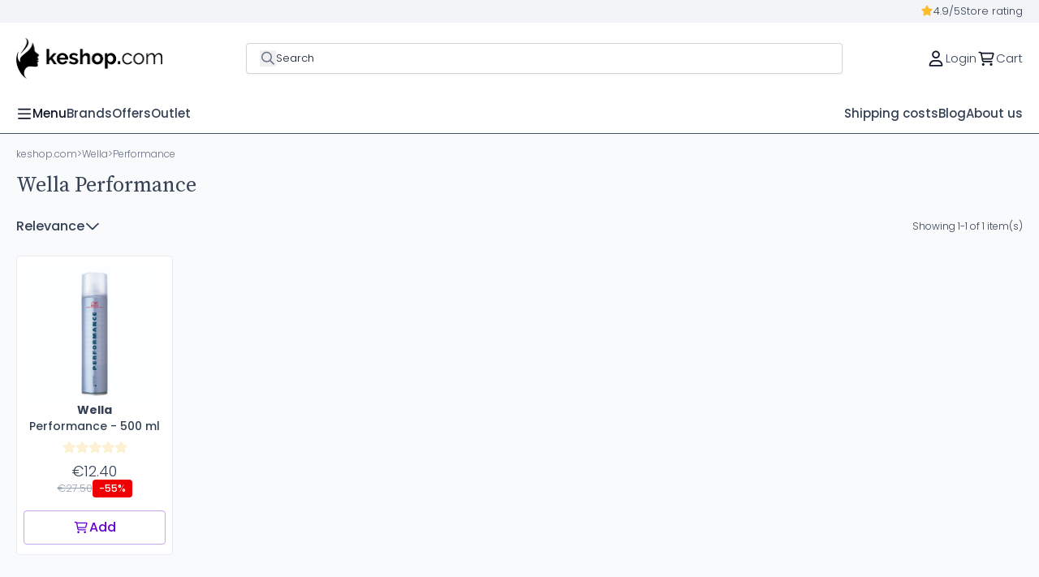

--- FILE ---
content_type: text/html; charset=utf-8
request_url: https://www.keshop.com/en/wella-performance
body_size: 21635
content:
<!doctype html>
<html lang="en-US">

<head>
  
    
  <meta charset="utf-8">


  <meta http-equiv="x-ua-compatible" content="ie=edge">


<meta name="referrer" content="strict-origin-when-cross-origin"> 


  <title>▷ Wella Performance</title>
  
    <script data-keepinline="true">
    var cdcGtmApi = '//www.keshop.com/en/module/cdc_googletagmanager/async';
    var ajaxShippingEvent = 1;
    var ajaxPaymentEvent = 1;

/* datalayer */
dataLayer = window.dataLayer || [];
    let cdcDatalayer = {"event":"view_item_list","pageCategory":"category","ecommerce":{"currency":"EUR","item_list_id":"cat_407","item_list_name":"Performance","items":[{"item_id":"KSEN2974","item_name":"Performance - 500 ml","item_reference":"99240010994","index":1,"item_brand":"Wella","item_category":"Wella","item_category2":"Performance","item_list_id":"cat_407","item_list_name":"Performance","price":"12.4","price_tax_exc":"10.25","price_tax_inc":"12.4","quantity":1,"google_business_vertical":"retail"}]},"google_tag_params":{"ecomm_pagetype":"category","ecomm_category":"Performance"}};
    dataLayer.push(cdcDatalayer);

/* call to GTM Tag */
(function(w,d,s,l,i){w[l]=w[l]||[];w[l].push({'gtm.start':
new Date().getTime(),event:'gtm.js'});var f=d.getElementsByTagName(s)[0],
j=d.createElement(s),dl=l!='dataLayer'?'&l='+l:'';j.async=true;j.src=
'https://www.googletagmanager.com/gtm.js?id='+i+dl;f.parentNode.insertBefore(j,f);
})(window,document,'script','dataLayer','GTM-MZV6V882');

/* async call to avoid cache system for dynamic data */
dataLayer.push({
  'event': 'datalayer_ready'
});
</script>
  
  <meta name="description" content="">
  <meta name="keywords" content="">
        <link rel="canonical" href="https://www.keshop.com/en/wella-performance">
    
          <link rel="alternate" href="https://www.keshop.com/es/wella-performance" hreflang="es-es">
          <link rel="alternate" href="https://www.keshop.com/fr/wella-performance" hreflang="fr-fr">
          <link rel="alternate" href="https://www.keshop.com/en/wella-performance" hreflang="en-us">
          <link rel="alternate" href="https://www.keshop.com/de/wella-performance" hreflang="de-de">
          <link rel="alternate" href="https://www.keshop.com/it/wella-performance" hreflang="it-it">
      

  
    <script type="application/ld+json">{
    "@context": "https://schema.org",
    "@type": "ItemList",
    "itemListElement": [
        {
            "@type": "ListItem",
            "position": 1,
            "url": "https://www.keshop.com/en/wella-performance/performance-500-ml.html",
            "name": "Performance - 500 ml"
        }
    ]
}</script>
  

  
    <script type="application/ld+json">
  {
    "@context": "https://schema.org",
    "@type": "Organization",
    "name" : "keshop.com",
    "url" : "https://www.keshop.com/en/"
         ,"logo": {
        "@type": "ImageObject",
        "url":"https://www.keshop.com/img/logo-1742993470.jpg"
      }
      }
</script>

<script type="application/ld+json">
  {
    "@context": "https://schema.org",
    "@type": "WebPage",
    "isPartOf": {
      "@type": "WebSite",
      "url":  "https://www.keshop.com/en/",
      "name": "keshop.com"
    },
    "name": "▷ Wella Performance",
    "url":  "https://www.keshop.com/en/wella-performance"
  }
</script>


  <script type="application/ld+json">
    {
      "@context": "https://schema.org",
      "@type": "BreadcrumbList",
      "itemListElement": [
                  {
            "@type": "ListItem",
            "position": 1,
            "name": "keshop.com",
            "item": "https://www.keshop.com/en/"
          },                  {
            "@type": "ListItem",
            "position": 2,
            "name": "Wella",
            "item": "https://www.keshop.com/en/wella"
          },                  {
            "@type": "ListItem",
            "position": 3,
            "name": "Performance",
            "item": "https://www.keshop.com/en/wella-performance"
          }              ]
    }
  </script>
  

  

  
    
  

  
    <meta property="og:title" content="▷ Wella Performance" />
    <meta property="og:description" content="" />
    <meta property="og:url" content="https://www.keshop.com/en/wella-performance" />
    <meta property="og:site_name" content="keshop.com" />
        <meta property="og:type" content="website" />  



  <meta name="viewport" content="width=device-width, initial-scale=1.0, maximum-scale=1.0, user-scalable=0" />



  <link rel="icon" type="image/vnd.microsoft.icon" href="https://www.keshop.com/img/favicon.ico?1743104506">
  <link rel="shortcut icon" type="image/x-icon" href="https://www.keshop.com/img/favicon.ico?1743104506">
  <link href="https://fonts.googleapis.com/icon?family=Material+Icons" rel="stylesheet">



  



  	

  <script type="text/javascript">
        var cart_page_redirect_link = "\/\/www.keshop.com\/en\/cart?action=show";
        var dbjointpurchase_ajax = "https:\/\/www.keshop.com\/en\/module\/dbjointpurchase\/ajax";
        var dbproductcomments_ajax = "https:\/\/www.keshop.com\/en\/module\/dbproductcomments\/ajax";
        var dbproductcomments_required_field_text = "Required field";
        var dbwishlist_ajax = "https:\/\/www.keshop.com\/en\/module\/dbwishlist\/ajax";
        var giftIncart = 0;
        var gift_controller_url = "https:\/\/www.keshop.com\/en\/module\/mdgiftproduct\/FreeGiftproducts";
        var md_blockcart_line_sel = "";
        var md_current_currency = "\u20ac";
        var md_gift_addition_type = "checking_gift";
        var md_gift_color = "#6700cf";
        var md_gift_layout = "standard";
        var md_gift_price_display = "free_label";
        var md_gift_required = 0;
        var md_hide_qty_count = 0;
        var md_msg_gift_added = "Gift successfully added to your shopping cart";
        var md_msg_required_gift = "Please choose your gift";
        var md_number_gift = 4;
        var md_text_free = "Free";
        var md_text_gift = "Gift";
        var mdgSecureKey = "27077ce549ccfe0a020462570c367796";
        var msg_maximum_gift = "You cannot add more than max_gift gift_s_, please adjust your choices";
        var not_available_msg = "This product is no longer in stock with these options";
        var pageId = "category";
        var prestashop = {"cart":{"products":[],"totals":{"total":{"type":"total","label":"Total","amount":0,"value":"\u20ac0.00"},"total_including_tax":{"type":"total","label":"Total (tax incl.)","amount":0,"value":"\u20ac0.00"},"total_excluding_tax":{"type":"total","label":"Total (tax excl.)","amount":0,"value":"\u20ac0.00"}},"subtotals":{"products":{"type":"products","label":"Subtotal","amount":0,"value":"\u20ac0.00"},"discounts":null,"shipping":{"type":"shipping","label":"Shipping","amount":0,"value":""},"tax":{"type":"tax","label":"Included taxes","amount":0,"value":"\u20ac0.00"}},"products_count":0,"summary_string":"0 items","vouchers":{"allowed":1,"added":[]},"discounts":[],"minimalPurchase":0,"minimalPurchaseRequired":""},"currency":{"id":1,"name":"Euro","iso_code":"EUR","iso_code_num":"978","sign":"\u20ac"},"customer":{"lastname":null,"firstname":null,"email":null,"birthday":null,"newsletter":null,"newsletter_date_add":null,"optin":null,"website":null,"company":null,"siret":null,"ape":null,"is_logged":false,"gender":{"type":null,"name":null},"addresses":[]},"country":{"id_zone":"9","id_currency":"1","call_prefix":"34","iso_code":"ES","active":"1","contains_states":"1","need_identification_number":"0","need_zip_code":"1","zip_code_format":"NNNNN","display_tax_label":"1","name":"Espa\u00f1a","id":6},"language":{"name":"English (English)","iso_code":"en","locale":"en-US","language_code":"en-us","active":"1","is_rtl":"0","date_format_lite":"m\/d\/Y","date_format_full":"m\/d\/Y H:i:s","id":3},"page":{"title":"","canonical":"https:\/\/www.keshop.com\/en\/wella-performance","meta":{"title":"\u25b7 Wella Performance","description":"","keywords":"","robots":"index"},"page_name":"category","body_classes":{"lang-en":true,"lang-rtl":false,"country-ES":true,"currency-EUR":true,"layout-full-width":true,"page-category":true,"tax-display-enabled":true,"page-customer-account":false,"category-id-407":true,"category-Performance":true,"category-id-parent-385":true,"category-depth-level-3":true},"admin_notifications":[],"password-policy":{"feedbacks":{"0":"Very weak","1":"Weak","2":"Average","3":"Strong","4":"Very strong","Straight rows of keys are easy to guess":"Straight rows of keys are easy to guess","Short keyboard patterns are easy to guess":"Short keyboard patterns are easy to guess","Use a longer keyboard pattern with more turns":"Use a longer keyboard pattern with more turns","Repeats like \"aaa\" are easy to guess":"Repeats like \"aaa\" are easy to guess","Repeats like \"abcabcabc\" are only slightly harder to guess than \"abc\"":"Repeats like \"abcabcabc\" are only slightly harder to guess than \"abc\"","Sequences like abc or 6543 are easy to guess":"Sequences like \"abc\" or \"6543\" are easy to guess.","Recent years are easy to guess":"Recent years are easy to guess","Dates are often easy to guess":"Dates are often easy to guess","This is a top-10 common password":"This is a top-10 common password","This is a top-100 common password":"This is a top-100 common password","This is a very common password":"This is a very common password","This is similar to a commonly used password":"This is similar to a commonly used password","A word by itself is easy to guess":"A word by itself is easy to guess","Names and surnames by themselves are easy to guess":"Names and surnames by themselves are easy to guess","Common names and surnames are easy to guess":"Common names and surnames are easy to guess","Use a few words, avoid common phrases":"Use a few words, avoid common phrases","No need for symbols, digits, or uppercase letters":"No need for symbols, digits, or uppercase letters","Avoid repeated words and characters":"Avoid repeated words and characters","Avoid sequences":"Avoid sequences","Avoid recent years":"Avoid recent years","Avoid years that are associated with you":"Avoid years that are associated with you","Avoid dates and years that are associated with you":"Avoid dates and years that are associated with you","Capitalization doesn't help very much":"Capitalization doesn't help very much","All-uppercase is almost as easy to guess as all-lowercase":"All-uppercase is almost as easy to guess as all-lowercase","Reversed words aren't much harder to guess":"Reversed words aren't much harder to guess","Predictable substitutions like '@' instead of 'a' don't help very much":"Predictable substitutions like \"@\" instead of \"a\" don't help very much.","Add another word or two. Uncommon words are better.":"Add another word or two. Uncommon words are better."}}},"shop":{"name":"keshop.com","logo":"https:\/\/www.keshop.com\/img\/logo-1742993470.jpg","stores_icon":"https:\/\/www.keshop.com\/img\/logo_stores.png","favicon":"https:\/\/www.keshop.com\/img\/favicon.ico"},"core_js_public_path":"\/themes\/","urls":{"base_url":"https:\/\/www.keshop.com\/","current_url":"https:\/\/www.keshop.com\/en\/wella-performance","shop_domain_url":"https:\/\/www.keshop.com","img_ps_url":"https:\/\/www.keshop.com\/img\/","img_cat_url":"https:\/\/www.keshop.com\/img\/c\/","img_lang_url":"https:\/\/www.keshop.com\/img\/l\/","img_prod_url":"https:\/\/www.keshop.com\/img\/p\/","img_manu_url":"https:\/\/www.keshop.com\/img\/m\/","img_sup_url":"https:\/\/www.keshop.com\/img\/su\/","img_ship_url":"https:\/\/www.keshop.com\/img\/s\/","img_store_url":"https:\/\/www.keshop.com\/img\/st\/","img_col_url":"https:\/\/www.keshop.com\/img\/co\/","img_url":"https:\/\/www.keshop.com\/themes\/keshop\/assets\/img\/","css_url":"https:\/\/www.keshop.com\/themes\/keshop\/assets\/css\/","js_url":"https:\/\/www.keshop.com\/themes\/keshop\/assets\/js\/","pic_url":"https:\/\/www.keshop.com\/upload\/","theme_assets":"https:\/\/www.keshop.com\/themes\/keshop\/assets\/","theme_dir":"https:\/\/www.keshop.com\/themes\/keshop\/","pages":{"address":"https:\/\/www.keshop.com\/en\/address","addresses":"https:\/\/www.keshop.com\/en\/addresses","authentication":"https:\/\/www.keshop.com\/en\/authentication","manufacturer":"https:\/\/www.keshop.com\/en\/manufacturer","cart":"https:\/\/www.keshop.com\/en\/cart","category":"https:\/\/www.keshop.com\/en\/index.php?controller=category","cms":"https:\/\/www.keshop.com\/en\/index.php?controller=cms","contact":"https:\/\/www.keshop.com\/en\/contact-us","discount":"https:\/\/www.keshop.com\/en\/discount","guest_tracking":"https:\/\/www.keshop.com\/en\/order-tracking","history":"https:\/\/www.keshop.com\/en\/order-history","identity":"https:\/\/www.keshop.com\/en\/identity","index":"https:\/\/www.keshop.com\/en\/","my_account":"https:\/\/www.keshop.com\/en\/my-account","order_confirmation":"https:\/\/www.keshop.com\/en\/order-confirmation","order_detail":"https:\/\/www.keshop.com\/en\/index.php?controller=order-detail","order_follow":"https:\/\/www.keshop.com\/en\/order-follow","order":"https:\/\/www.keshop.com\/en\/order","order_return":"https:\/\/www.keshop.com\/en\/index.php?controller=order-return","order_slip":"https:\/\/www.keshop.com\/en\/order-slip","pagenotfound":"https:\/\/www.keshop.com\/en\/page-not-found","password":"https:\/\/www.keshop.com\/en\/password-recovery","pdf_invoice":"https:\/\/www.keshop.com\/en\/index.php?controller=pdf-invoice","pdf_order_return":"https:\/\/www.keshop.com\/en\/index.php?controller=pdf-order-return","pdf_order_slip":"https:\/\/www.keshop.com\/en\/index.php?controller=pdf-order-slip","prices_drop":"https:\/\/www.keshop.com\/en\/prices-drop","product":"https:\/\/www.keshop.com\/en\/index.php?controller=product","registration":"https:\/\/www.keshop.com\/en\/sign-up","search":"https:\/\/www.keshop.com\/en\/search","sitemap":"https:\/\/www.keshop.com\/en\/sitemap","stores":"https:\/\/www.keshop.com\/en\/stores","supplier":"https:\/\/www.keshop.com\/en\/index.php?controller=supplier","new_products":"https:\/\/www.keshop.com\/en\/new-products","brands":"https:\/\/www.keshop.com\/en\/manufacturer","register":"https:\/\/www.keshop.com\/en\/sign-up","order_login":"https:\/\/www.keshop.com\/en\/order?login=1"},"alternative_langs":{"es-es":"https:\/\/www.keshop.com\/es\/wella-performance","fr-fr":"https:\/\/www.keshop.com\/fr\/wella-performance","en-us":"https:\/\/www.keshop.com\/en\/wella-performance","de-de":"https:\/\/www.keshop.com\/de\/wella-performance","it-it":"https:\/\/www.keshop.com\/it\/wella-performance"},"actions":{"logout":"https:\/\/www.keshop.com\/en\/?mylogout="},"no_picture_image":{"bySize":{"small_default":{"url":"https:\/\/www.keshop.com\/img\/p\/en-default-small_default.jpg","width":98,"height":98},"cart_default":{"url":"https:\/\/www.keshop.com\/img\/p\/en-default-cart_default.jpg","width":125,"height":125},"home_default":{"url":"https:\/\/www.keshop.com\/img\/p\/en-default-home_default.jpg","width":222,"height":222},"medium_default":{"url":"https:\/\/www.keshop.com\/img\/p\/en-default-medium_default.jpg","width":393,"height":393},"large_default":{"url":"https:\/\/www.keshop.com\/img\/p\/en-default-large_default.jpg","width":800,"height":800}},"small":{"url":"https:\/\/www.keshop.com\/img\/p\/en-default-small_default.jpg","width":98,"height":98},"medium":{"url":"https:\/\/www.keshop.com\/img\/p\/en-default-home_default.jpg","width":222,"height":222},"large":{"url":"https:\/\/www.keshop.com\/img\/p\/en-default-large_default.jpg","width":800,"height":800},"legend":""}},"configuration":{"display_taxes_label":true,"display_prices_tax_incl":true,"is_catalog":false,"show_prices":true,"opt_in":{"partner":false},"quantity_discount":{"type":"discount","label":"Unit discount"},"voucher_enabled":1,"return_enabled":1},"field_required":[],"breadcrumb":{"links":[{"title":"keshop.com","url":"https:\/\/www.keshop.com\/en\/"},{"title":"Wella","url":"https:\/\/www.keshop.com\/en\/wella"},{"title":"Performance","url":"https:\/\/www.keshop.com\/en\/wella-performance"}],"count":3},"link":{"protocol_link":"https:\/\/","protocol_content":"https:\/\/"},"time":1768422131,"static_token":"4f977bc5e7a850aff522cfe6a0ef548f","token":"624729c3956c136ff211d6c898a07010","debug":false,"modules":{"specialcategories":null}};
        var psemailsubscription_subscription = "https:\/\/www.keshop.com\/en\/module\/ps_emailsubscription\/subscription";
        var psr_icon_color = "#F19D76";
      </script>
		<link rel="stylesheet" href="https://www.keshop.com/themes/keshop/assets/cache/theme-289052211.css" media="all">
	
	
	<script src="https://www.keshop.com/themes/keshop/assets/cache/head-5c8045210.js" ></script>


        <link rel="preload" href="/modules/creativeelements/views/lib/ceicons/fonts/ceicons.woff2?8goggd" as="font" type="font/woff2" crossorigin>
        


  

    <link rel="dns-prefetch" href="//fonts.googleapis.com" />
    <link rel="preconnect" href="https://fonts.googleapis.com" />
    <link rel="preconnect" href="https://fonts.gstatic.com" crossorigin>
    <link rel="preload"
        href="https://fonts.googleapis.com/css2?family=Poppins:wght@300;400;500;600;700&display=swap"
        as="style" onload="this.onload=null;this.rel='stylesheet'">
    <noscript>
        <link rel="stylesheet"
            href="https://fonts.googleapis.com/css2?family=Poppins:wght@300;400;500;600;700&display=swap">
    </noscript>
            <link rel="preload"
            href="https://fonts.googleapis.com/css2?family=Source Serif Pro:wght@300;400;500;600;700&display=swap"
            as="style" onload="this.onload=null;this.rel='stylesheet'">
        <noscript>
            <link rel="stylesheet"
                href="https://fonts.googleapis.com/css2?family=Source Serif Pro:wght@300;400;500;600;700&display=swap">
        </noscript>
    
<style>
    :root {
                    --font_primary: "Poppins", sans-serif;
            --font_second: "Poppins", sans-serif;
        </style><style>
            :root {
                --dbmenu_color: #344054;
                --dbmenu_color_hover: #6700CF;
            }
        </style>    <style>
        .seosa_label_hint_19 {
            display: none;
            position: absolute;
            background: #000000;
            color: white;
            border-radius: 3px;
                            top: 0;
                          left: -10px;
                margin-left: -150px;
                                z-index: 1000;
            opacity: 1;
            width: 150px;
            padding: 5px;
        }
        .seosa_label_hint_19:after {
            border-bottom: solid transparent 7px;
            border-top: solid transparent 7px;
                    border-left: solid #000000 10px;
                    top: 10%;
            content: " ";
            height: 0;
                    left: 100%;
                      position: absolute;
            width: 0;
        }
                    .tw-flag-envio-gratis {
                
            }
            </style>
    <style>
        .seosa_label_hint_20 {
            display: none;
            position: absolute;
            background: #000000;
            color: white;
            border-radius: 3px;
                            top: 0;
                          left: -10px;
                margin-left: -150px;
                                z-index: 1000;
            opacity: 1;
            width: 150px;
            padding: 5px;
        }
        .seosa_label_hint_20:after {
            border-bottom: solid transparent 7px;
            border-top: solid transparent 7px;
                    border-left: solid #000000 10px;
                    top: 10%;
            content: " ";
            height: 0;
                    left: 100%;
                      position: absolute;
            width: 0;
        }
                    .tw-flag-livraison-gratuite {
                
            }
            </style>

<script type="text/javascript">
        var link_cart = "https://www.keshop.com/en/cart";
            var link_reward = "https://www.keshop.com/en/affiliate-dashboard?ajax=1";
            var link_shopping_cart = "https://www.keshop.com/en/module/ps_shoppingcart/ajax";
            var eam_sending_email = "Sending...";
    var eam_email_invalid = "Email is invalid";
    var eam_email_sent_limited = "You have reached the maximum number of invitation";
    var eam_token = "4f977bc5e7a850aff522cfe6a0ef548f";
    var name_is_blank = 'Name is required';
    var email_is_blank = 'Email is required';
    var email_is_invalid = 'Email is invalid';
</script>

<style>
    scalapay-widget {
        all: initial;
        display: block;
    }

    </style>

<script data-cfasync="false" type="module">

    const widgets = [];
    
    function addWidget(productId) {

        const widgetConfig = widgets[productId];
        const positionElement = document.querySelector(widgetConfig['position'])
        if (positionElement?.parentNode?.querySelector(`scalapay-widget[product="${productId}"]`)) {
            return;
        }

        if (widgetConfig["afterWidgetText"]) {
            const postWidgetText = document.createElement('p');
            postWidgetText.setAttribute("class", "scalapay-after-widget-text")
            postWidgetText.innerHTML = widgetConfig["afterWidgetText"];
            positionElement?.insertAdjacentElement('afterend', postWidgetText)
        }

        const widget = document.createElement('scalapay-widget');
        widget.setAttribute('product', productId)
        for (const widgetConfigKey in widgetConfig) {
            if (['afterWidgetText', 'position'].includes(widgetConfigKey)) continue;
            if (widgetConfigKey === 'style') {
                widget.style.cssText = `${widgetConfig[widgetConfigKey]}`;
                continue;
            }
            widget.setAttribute(widgetConfigKey.replace(/[A-Z]/g, letter => `-${letter.toLowerCase()}`), widgetConfig[widgetConfigKey])
        }

        positionElement?.insertAdjacentElement('afterend', widget);

    }

    document.addEventListener("DOMContentLoaded", function () {

        for (const type in widgets) {
            addWidget(type)
        }

        new MutationObserver(() => {
            for (const type in widgets) {
                addWidget(type)
            }
        }).observe(document.querySelector('body'), {subtree: true, childList: true, attributes: false});
    });

</script>

<script data-cfasync="false" type="module">
    const script = document.createElement('script');
    script.src = 'https://cdn.scalapay.com/widget/scalapay-widget-loader.js?version=v5';
    script.type = 'module';
    document.head.appendChild(script);

</script><script defer data-domain="www.keshop.com" src="https://plausible.io/js/script.file-downloads.hash.outbound-links.pageview-props.revenue.tagged-events.js"></script>
<script>window.plausible = window.plausible || function() { (window.plausible.q = window.plausible.q || []).push(arguments) }</script><script type="text/javascript">
    var staticurl = "static-eu.oct8ne.com/api/v2/oct8ne.js";
    var oct8ne = document.createElement("script");
    oct8ne.type = "text/javascript";
    oct8ne.src =
            (document.location.protocol == "https:" ? "https://" : "http://")
            + staticurl
            + '?' + (Math.round(new Date().getTime() / 86400000));
    oct8ne.async = true;
    oct8ne.license = "8C0C0AA4FDF5061BFD33761C301A0B7F";
    oct8ne.server = "backoffice-eu.oct8ne.com/";
    oct8ne.baseUrl = "//www.keshop.com";
    oct8ne.checkoutUrl = "//www.keshop.com/en/order";
    oct8ne.loginUrl = "//www.keshop.com/en/authentication";
    oct8ne.checkoutSuccessUrl = "//www.keshop.com/en/order-confirmation";
    oct8ne.locale = "en-US";
    oct8ne.currencyCode = "EUR";	
    oct8ne.platform = "prestashop";	
    oct8ne.apiVersion = "2.5";	
    oct8ne.onProductAddedToCart = function(productId) {
        if (typeof ajaxCart != 'undefined'){
            ajaxCart.refresh();
        }
    };

 

    insertOct8ne();
  
    function insertOct8ne() {
        if (!window.oct8neScriptInserted) {
            var s = document.getElementsByTagName("script")[0];
            s.parentNode.insertBefore(oct8ne, s);
            window.oct8neScriptInserted = true;
        }
    }   
</script>
<style>
            :root {
                --dbjoint_color: #2fb5d2;
            }
        </style>	

<link href="https://eu1.apisearch.cloud" rel="dns-prefetch" crossOrigin="anonymous">
<script
		type="application/javascript"
		src='https://static.apisearch.cloud/eu1-8dcc87d0-9802-4880.layer.js?'
		charSet='UTF-8'
		async defer
		crossOrigin="anonymous"
></script>

<style> .discount-color { background-color: #000000; border-color: #000000; color: #ffffff; } </style>


  
</head>

<body id="category" class="tw-w-full">

  
    <!-- Google Tag Manager (noscript) -->
<noscript><iframe src="https://www.googletagmanager.com/ns.html?id=GTM-MZV6V882"
height="0" width="0" style="display:none;visibility:hidden"></iframe></noscript>
<!-- End Google Tag Manager (noscript) -->

  

  <main class="">
    
          

    <header id="header">
      
        	
	<div class="tw-w-full">
		
	</div>



	<div class="tw-px-4 xl:tw-px-0 xl:tw-py-1 tw-bg-n-10">
		<div
			class="xl:tw-container tw-flex tw-flex-col xl:tw-flex-row tw-gap-4 tw-justify-center tw-items-center tw-self-stretch">
			<div
				class="tw-w-full xl:tw-w-1/2 tw-flex tw-flex-col xl:tw-flex-row tw-gap-4 tw-justify-center xl:tw-justify-start tw-items-center">
				
			</div>
			<div
				class="tw-w-full xl:tw-w-1/2 tw-hidden xl:tw-flex tw-flex-col xl:tw-flex-row tw-gap-4 xl:tw-justify-end tw-items-center">
				<a href="https://www.keshop.com/en/reviews" class="tw-flex tw-flex-row tw-items-center tw-gap-2">
    <svg xmlns="http://www.w3.org/2000/svg" class="tw-h-4 tw-w-4 tw-mb-[2px]" width="16" height="16" viewBox="0 0 16 16" fill="none">
        <path
            d="M8.7123 1.98297C8.58601 1.70513 8.30817 1.52832 8.00507 1.52832C7.67671 1.52832 7.39887 1.70513 7.27258 1.98297L5.65605 5.34232L2.01885 5.87275C1.71575 5.92326 1.46317 6.12533 1.36214 6.42843C1.28636 6.70627 1.36214 7.03463 1.5642 7.23669L4.19106 9.8383L3.58487 13.526C3.53435 13.8291 3.66064 14.1322 3.91322 14.309C4.16581 14.5111 4.49416 14.5111 4.74675 14.3848L8.00507 12.642L11.2381 14.3848C11.516 14.5111 11.8443 14.5111 12.0969 14.309C12.3495 14.1322 12.4758 13.8291 12.4253 13.526L11.7938 9.8383L14.4207 7.23669C14.648 7.03463 14.7238 6.70627 14.6227 6.42843C14.5217 6.12533 14.2691 5.92326 13.966 5.87275L10.3541 5.34232L8.7123 1.98297Z"
            fill="#FABC2A" />
    </svg>

    <span class="tw-caption tw-text-n-70">4.9/5</span>
    <span class="tw-caption tw-text-n-70">Store rating</span>
</a>
			</div>
		</div>
	</div>



	<div class="tw-flex tw-flex-col tw-border-b-[1px] tw-border-primary-60 tw-bg-a-white">
		<div class="xl:tw-container tw-flex tw-flex-row tw-justify-between tw-px-5 tw-py-1 xl:tw-px-0 xl:tw-py-3">
			<div class="tw-min-h-16 tw-flex tw-justify-start tw-items-center">
				
      <a href="https://www.keshop.com/en/" class="tw-cursor-pointer">
      <img style="height: 49.3px; width: 180px" src="https://www.keshop.com/img/logo-1742993470.jpg" alt="keshop.com" width="365"
        height="100">
    </a>
  
			</div>
							<div class="tw-flex tw-flex-row tw-items-center tw-w-full md:tw-max-w-[450px] xl:tw-max-w-[735px]">
					<div id="search_widget" class="search-widget tw-w-full" data-search-controller-url="//www.keshop.com/en/search" style="cursor: text;">
	<form method="get" action="//www.keshop.com/en/search">
		<input type="hidden" name="controller" value="search">

		<div class="tw-input tw-relative tw-bg-a-white">
			<button type="submit">
				<svg xmlns="http://www.w3.org/2000/svg" width="20" height="21" viewBox="0 0 20 21" fill="none">
					<path
						d="M18.0811 17.1778L13.7191 12.8158C14.6631 11.6765 15.1839 10.2117 15.1839 8.61663C15.1839 4.90569 12.124 1.84579 8.41309 1.84579C4.6696 1.84579 1.6748 4.90569 1.6748 8.61663C1.6748 12.3601 4.70215 15.3875 8.41309 15.3875C9.97559 15.3875 11.4404 14.8666 12.6123 13.9226L16.9743 18.2846C17.137 18.4474 17.3324 18.5125 17.5602 18.5125C17.7555 18.5125 17.9508 18.4474 18.0811 18.2846C18.4066 17.9916 18.4066 17.5033 18.0811 17.1778ZM3.2373 8.61663C3.2373 5.75204 5.5485 3.40829 8.44564 3.40829C11.3102 3.40829 13.654 5.75204 13.654 8.61663C13.654 11.5138 11.3102 13.825 8.44564 13.825C5.5485 13.825 3.2373 11.5138 3.2373 8.61663Z"
						fill="#667085" />
				</svg>
			</button>
			<span class="tw-caption">Search</span>
			<button id="dbsearchbar-input" class="tw-caption">
		</div>
	</form>

	<div id="content_search" class="tw-modal tw-fixed tw-inset-0 tw-bg-n-90 tw-bg-opacity-70 tw-flex  tw-items-end md:tw-items-center tw-justify-center tw-hidden tw-z-50">
	<div class="tw-bg-a-white tw-rounded-lg tw-w-full tw-h-[78%] tw-p-6 tw-overflow-y-auto xl:tw-w-[1238px] xl:tw-h-5/6 tw-flex tw-flex-col">
	
		<div class="header_searchbar tw-flex tw-justify-between">
			<p class="searchbar_items tw-flex tw-gap-1 tw-flex-wrap">Resultados: <span class="items_show tw-body tw-text-n-70"></span> de <span
					class="total_items tw-body tw-text-n-70"></span> producto(s) - <span class="link_allresult tw-body-strong tw-text-n-80"></span></p>
			<button data-modal-close class="tw-h-6 tw-w-6">
				<svg xmlns="http://www.w3.org/2000/svg" width="24" height="24" viewBox="0 0 24 24" fill="none">
					<path d="M21.5016 19.4143C22.0623 20.0374 22.0623 20.972 21.5016 21.5327C20.8785 22.1558 19.9439 22.1558 19.3832 21.5327L12.0312 14.1184L4.61682 21.5327C3.99377 22.1558 3.05919 22.1558 2.49844 21.5327C1.87539 20.972 1.87539 20.0374 2.49844 19.4143L9.91277 12L2.49844 4.58567C1.87539 3.96262 1.87539 3.02804 2.49844 2.46729C3.05919 1.84424 3.99377 1.84424 4.55452 2.46729L12.0312 9.94393L19.4455 2.5296C20.0062 1.90654 20.9408 1.90654 21.5016 2.5296C22.1246 3.09034 22.1246 4.02492 21.5016 4.64797L14.0872 12L21.5016 19.4143Z" fill="#344054"/>
		  		</svg>
			</button>
		</div>
		<div class="result_searchbar tw-mt-8 tw-flex-1"></div>
		<div class="allresult_searchbar tw-mt-2"></div>
	</div>
	</div>
</div>
				</div>
						<div class="tw-flex tw-flex-row tw-items-center tw-gap-4">
				<div class="datatext tw-flex tw-flex-row tw-gap-1 tw-items-center tw-cursor-pointer"
    datatext="aHR0cHM6Ly93d3cua2VzaG9wLmNvbS9lbi9teS1hY2NvdW50" >
    <svg class="tw-w-6 tw-h-6" xmlns="http://www.w3.org/2000/svg" width="24" height="25" viewBox="0 0 24 25"
        fill="none">
        <path class="tw-fill-primary-90"
            d="M13.875 14.4646H10.125C6.29688 14.4646 3.25 17.5505 3.25 21.3396C3.25 22.0427 3.79688 22.5896 4.5 22.5896H19.5C20.1641 22.5896 20.75 22.0427 20.75 21.3396C20.75 17.5505 17.6641 14.4646 13.875 14.4646ZM5.125 20.7146C5.4375 18.2536 7.54688 16.3396 10.125 16.3396H13.875C16.4141 16.3396 18.5234 18.2536 18.8359 20.7146H5.125ZM12 12.5896C14.7344 12.5896 17 10.363 17 7.58957C17 4.85519 14.7344 2.58957 12 2.58957C9.22656 2.58957 7 4.85519 7 7.58957C7 10.363 9.22656 12.5896 12 12.5896ZM12 4.46457C13.7188 4.46457 15.125 5.87082 15.125 7.58957C15.125 9.34738 13.7188 10.7146 12 10.7146C10.2422 10.7146 8.875 9.34738 8.875 7.58957C8.875 5.87082 10.2422 4.46457 12 4.46457Z"
            fill="#006069" />
    </svg>
    <span class="tw-body2 tw-hidden xl:tw-flex tw-text-n-70">
                    Login
            </span>
</div>


<div class="blockcart cart-preview" data-refresh-url="//www.keshop.com/en/module/ps_shoppingcart/ajax">
            <div class="tw-flex tw-flex-row tw-gap-1 tw-items-center">
            <svg class="tw-w-6 tw-h-6" xmlns="http://www.w3.org/2000/svg" width="24" height="25" viewBox="0 0 24 25"
                fill="none">
                <path class="tw-fill-primary-90"
                    d="M2.84142 3.92065C2.35059 3.92065 2 4.30631 2 4.76208C2 5.2529 2.35059 5.6035 2.84142 5.6035H4.41909C4.55932 5.6035 4.6645 5.70867 4.69956 5.84891L6.52264 15.35C6.73299 16.542 7.78477 17.3834 8.97678 17.3834H19.1089C19.5647 17.3834 19.9503 17.0328 19.9503 16.542C19.9503 16.0862 19.5647 15.7005 19.1089 15.7005H8.97678C8.59113 15.7005 8.24054 15.4201 8.17042 15.0344L7.96006 14.0177H18.0922C19.2141 14.0177 20.2308 13.2815 20.5113 12.1596L21.9487 6.83057C22.1941 5.91903 21.528 5.04255 20.6164 5.04255H6.2071C5.89157 4.37642 5.19039 3.92065 4.41909 3.92065H2.84142ZM6.59276 6.72539H20.2308L18.8985 11.7389C18.7934 12.0894 18.4778 12.3349 18.0922 12.3349H7.64453L6.59276 6.72539ZM8.17042 21.871C9.43255 21.871 10.274 20.4686 9.60785 19.3467C9.29231 18.8559 8.76643 18.5053 8.17042 18.5053C6.87323 18.5053 6.03181 19.9077 6.69793 21.0295C7.01347 21.5554 7.53935 21.871 8.17042 21.871ZM19.9503 20.1881C19.9503 18.926 18.5479 18.0846 17.4261 18.7507C16.9002 19.0662 16.5846 19.5921 16.5846 20.1881C16.5846 21.4853 17.987 22.3267 19.1089 21.6606C19.5997 21.3451 19.9503 20.8192 19.9503 20.1881Z"
                    fill="#006069" />
            </svg>
            <span class="tw-body2 tw-hidden xl:tw-flex">Cart</span>
        </div>
    </div>
			</div>
		</div>
		<div class="xl:tw-container tw-flex tw-flex-row tw-items-center tw-gap-6 tw-px-4 tw-pb-3 tw-pt-1 xl:tw-px-0 xl:tw-py-3">
			<div id="dbmenu" class="tw-flex tw-flex-col tw-w-auto xl:tw-w-full">

    <div class="tw-flex tw-flex-row tw-gap-6 tw-items-center tw-w-full">
        <div data-modal-target="modalDbMenu" class="tw-flex tw-flex-row tw-gap-1 tw-items-center tw-cursor-pointer">
            <svg class="tw-w-6 tw-h-6 xl:tw-w-5 xl:tw-h-5" xmlns="http://www.w3.org/2000/svg" width="24" height="25"
                viewBox="0 0 24 25" fill="none">
                <path class="tw-fill-primary-90"
                    d="M2 5.67208C2 5.09172 2.44643 4.60065 3.07143 4.60065H20.9286C21.5089 4.60065 22 5.09172 22 5.67208C22 6.29708 21.5089 6.7435 20.9286 6.7435H3.07143C2.44643 6.7435 2 6.29708 2 5.67208ZM2 12.8149C2 12.2346 2.44643 11.7435 3.07143 11.7435H20.9286C21.5089 11.7435 22 12.2346 22 12.8149C22 13.4399 21.5089 13.8864 20.9286 13.8864H3.07143C2.44643 13.8864 2 13.4399 2 12.8149ZM20.9286 21.0292H3.07143C2.44643 21.0292 2 20.5828 2 19.9578C2 19.3774 2.44643 18.8864 3.07143 18.8864H20.9286C21.5089 18.8864 22 19.3774 22 19.9578C22 20.5828 21.5089 21.0292 20.9286 21.0292Z"
                    fill="#006069" />
            </svg>
            <span
                class="tw-body2-strong tw-text-primary-90 tw-hidden xl:tw-flex">Menu</span>
        </div>
                                    <div class="tw-hidden xl:tw-flex tw-flex-row tw-gap-4 tw-items-center">
                                            <span class="datatext tw-body2-strong tw-text-n-70 hover:tw-text-n-80 tw-cursor-pointer"
                            datatext="L2VuL2JyYW5kcw==">Brands</span>
                                            <span class="datatext tw-body2-strong tw-text-n-70 hover:tw-text-n-80 tw-cursor-pointer"
                            datatext="L2VuL3Byb21vdGlvbnM=">Offers</span>
                                            <span class="datatext tw-body2-strong tw-text-n-70 hover:tw-text-n-80 tw-cursor-pointer"
                            datatext="aHR0cHM6Ly93d3cua2VzaG9wLmNvbS9lbi9vdXRsZXQ=">Outlet</span>
                                    </div>
                                        <div class="tw-hidden xl:tw-flex tw-flex-row tw-gap-4 tw-items-center tw-ml-auto">
                                            <span class="datatext tw-body2-strong tw-text-n-70 hover:tw-text-n-80 tw-cursor-pointer"
                            datatext="L2VuL3NoaXBwaW5nLWNvc3RzLmh0bWw=">Shipping costs</span>
                                            <span class="datatext tw-body2-strong tw-text-n-70 hover:tw-text-n-80 tw-cursor-pointer"
                            datatext="L2VuL2Jsb2c=">Blog</span>
                                            <span class="datatext tw-body2-strong tw-text-n-70 hover:tw-text-n-80 tw-cursor-pointer"
                            datatext="L2VuL2Fib3V0LXVz">About us</span>
                                    </div>
                        </div>



    <div id="modalDbMenu"
        class="tw-modal tw-fixed tw-inset-y-0 tw-left-0 tw-bg-n-90 tw-bg-opacity-70 tw-flex tw-items-start tw-justify-start tw-hidden tw-z-[1000001] tw-w-full">
        <div class="tw-bg-a-white tw-h-full tw-w-full sm:tw-w-[360px] tw-overflow-x-auto tw-flex tw-flex-col">

            <div id="subitems_0" class="subitems tw-flex tw-flex-col">
                                <div class="tw-p-4 tw-bg-n-70 tw-flex tw-flex-row tw-gap-3 tw-items-center">
                    <span
                        class="tw-body-strong tw-text-a-white">Hello  </span>
                    <button data-modal-close class="tw-ml-auto">
                        <svg xmlns="http://www.w3.org/2000/svg" width="16" height="16" viewBox="0 0 16 16" fill="none">
                            <path
                                d="M14.3338 12.9428C14.7076 13.3582 14.7076 13.9812 14.3338 14.3551C13.9184 14.7704 13.2954 14.7704 12.9215 14.3551L8.02018 9.41217L3.0773 14.3551C2.66193 14.7704 2.03887 14.7704 1.66504 14.3551C1.24967 13.9812 1.24967 13.3582 1.66504 12.9428L6.60793 7.99992L1.66504 3.05703C1.24967 2.64166 1.24967 2.01861 1.66504 1.64478C2.03887 1.22941 2.66193 1.22941 3.03576 1.64478L8.02018 6.6292L12.9631 1.68632C13.3369 1.27095 13.96 1.27095 14.3338 1.68632C14.7492 2.06015 14.7492 2.6832 14.3338 3.09857L9.3909 7.99992L14.3338 12.9428Z"
                                fill="white" />
                        </svg>
                    </button>
                </div>

                <div class="tw-flex tw-flex-col">
                
                                    <div class="tw-bg-n-10 tw-py-2 tw-px-4 tw-flex tw-gap-2 tw-justify-between">
                            

<div class="tw-relative language-selector tw-z-50 tw-bg-a-white tw-rounded-[4px] tw-border tw-border-n-30 tw-shadow-sm tw-gap-2">
	<!-- Botón de Dropdown -->
	<button id="dropdownToggleLang" data-dropdown-toggle="dropdownLang"
		class="tw-w-[80px] tw-bg-a-whitetw-border tw-border-n-30 tw-text-n-90 tw-p-2 tw-flex tw-items-center tw-justify-between tw-rounded tw-body2 tw-gap-2">
    <span class="tw-flex tw-gap-1 tw-uppercase tw-items-center">
		<img class="tw-rounded-full tw-w-4 tw-h-4" src="/img/flags/en.jpg" alt="en" width="16" height="16" />
		<span class="tw-body3 tw-text-n-70">en</span>
	</span>

		<svg class="tw-w-5 tw-h-5 tw-text-n-50" xmlns="http://www.w3.org/2000/svg" width="21" height="20"
			viewBox="0 0 21 20" fill="none">
			<path
				d="M18.418 7.13967L11.0536 14.1956C10.8223 14.3884 10.5909 14.4655 10.3981 14.4655C10.1668 14.4655 9.93546 14.3884 9.74267 14.2342L2.33972 7.13967C1.95415 6.79266 1.95415 6.17575 2.30116 5.82873C2.64818 5.44316 3.26509 5.44316 3.6121 5.79018L10.3981 12.2678L17.1456 5.79018C17.4926 5.44316 18.1096 5.44316 18.4566 5.82873C18.8036 6.17575 18.8036 6.79266 18.418 7.13967Z"
				fill="#667085" />
		</svg>
	</button>

	<!-- Dropdown content -->
	<div id="dropdownLang" data-dropdown-content
		class="tw-absolute tw-w-full tw-bg-a-white tw-border tw-border-n-30 tw-rounded tw-shadow-lg tw-mt-1 tw-hidden tw-p-1 tw-body2">
		    <span >
      <a class="tw-flex tw-gap-1 tw-uppercase tw-items-center tw-p-2 tw-rounded-[4px] hover:tw-bg-n-10" href="https://www.keshop.com/es/wella-performance"><img class="tw-rounded-full tw-w-4 tw-h-4" src="/img/flags/es.jpg" alt="es" width="16" height="16" />es</a>
    </span>
      <span >
      <a class="tw-flex tw-gap-1 tw-uppercase tw-items-center tw-p-2 tw-rounded-[4px] hover:tw-bg-n-10" href="https://www.keshop.com/fr/wella-performance"><img class="tw-rounded-full tw-w-4 tw-h-4" src="/img/flags/fr.jpg" alt="fr" width="16" height="16" />fr</a>
    </span>
      <span  class="current" >
      <a class="tw-flex tw-gap-1 tw-uppercase tw-items-center tw-p-2 tw-rounded-[4px] hover:tw-bg-n-10" href="https://www.keshop.com/en/wella-performance"><img class="tw-rounded-full tw-w-4 tw-h-4" src="/img/flags/en.jpg" alt="en" width="16" height="16" />en</a>
    </span>
      <span >
      <a class="tw-flex tw-gap-1 tw-uppercase tw-items-center tw-p-2 tw-rounded-[4px] hover:tw-bg-n-10" href="https://www.keshop.com/de/wella-performance"><img class="tw-rounded-full tw-w-4 tw-h-4" src="/img/flags/de.jpg" alt="de" width="16" height="16" />de</a>
    </span>
      <span >
      <a class="tw-flex tw-gap-1 tw-uppercase tw-items-center tw-p-2 tw-rounded-[4px] hover:tw-bg-n-10" href="https://www.keshop.com/it/wella-performance"><img class="tw-rounded-full tw-w-4 tw-h-4" src="/img/flags/it.jpg" alt="it" width="16" height="16" />it</a>
    </span>
  	</div>
</div>
                                                        <a href="https://www.keshop.com/en/reviews" class="tw-flex tw-flex-row tw-items-center tw-gap-2">
    <svg xmlns="http://www.w3.org/2000/svg" class="tw-h-4 tw-w-4 tw-mb-[2px]" width="16" height="16" viewBox="0 0 16 16" fill="none">
        <path
            d="M8.7123 1.98297C8.58601 1.70513 8.30817 1.52832 8.00507 1.52832C7.67671 1.52832 7.39887 1.70513 7.27258 1.98297L5.65605 5.34232L2.01885 5.87275C1.71575 5.92326 1.46317 6.12533 1.36214 6.42843C1.28636 6.70627 1.36214 7.03463 1.5642 7.23669L4.19106 9.8383L3.58487 13.526C3.53435 13.8291 3.66064 14.1322 3.91322 14.309C4.16581 14.5111 4.49416 14.5111 4.74675 14.3848L8.00507 12.642L11.2381 14.3848C11.516 14.5111 11.8443 14.5111 12.0969 14.309C12.3495 14.1322 12.4758 13.8291 12.4253 13.526L11.7938 9.8383L14.4207 7.23669C14.648 7.03463 14.7238 6.70627 14.6227 6.42843C14.5217 6.12533 14.2691 5.92326 13.966 5.87275L10.3541 5.34232L8.7123 1.98297Z"
            fill="#FABC2A" />
    </svg>

    <span class="tw-caption tw-text-n-70">4.9/5</span>
    <span class="tw-caption tw-text-n-70">Store rating</span>
</a>
                    </div>
                                </div>

                                <div class="tw-flex tw-flex-col tw-py-2 tw-border-b tw-border-n-30">
                    
                                                                        <div class="tw-py-2 tw-px-4 tw-flex tw-flex-row tw-items-center tw-gap-4 tw-body2">
                                                                    <a href="/en/brands" class="tw-body2" title="Brands"
                                        >
                                                                                <strong>                                            Brands
                                            </strong>                                    </a>
                                
                                                            </div>
                                                                                                <div class="tw-py-2 tw-px-4 tw-flex tw-flex-row tw-items-center tw-gap-4 tw-body2">
                                                                    <a href="https://www.keshop.com/en/american-crew" class="tw-body2" title="American Crew"
                                        >
                                                                                                                            American Crew
                                                                                </a>
                                
                                                            </div>
                                                                                                <div class="tw-py-2 tw-px-4 tw-flex tw-flex-row tw-items-center tw-gap-4 tw-body2">
                                                                    <a href="https://www.keshop.com/en/authentic-beauty-concept" class="tw-body2" title="Authentic Beauty Concept"
                                        >
                                                                                                                            Authentic Beauty Concept
                                                                                </a>
                                
                                                            </div>
                                                                                                <div class="tw-py-2 tw-px-4 tw-flex tw-flex-row tw-items-center tw-gap-4 tw-body2">
                                                                    <a href="https://www.keshop.com/en/aveda" class="tw-body2" title="AVEDA"
                                        >
                                                                                                                            AVEDA
                                                                                </a>
                                
                                                            </div>
                                                                                                <div class="tw-py-2 tw-px-4 tw-flex tw-flex-row tw-items-center tw-gap-4 tw-body2">
                                                                    <a href="https://www.keshop.com/en/be-pure" class="tw-body2" title="Be Pure"
                                        >
                                                                                                                            Be Pure
                                                                                </a>
                                
                                                            </div>
                                                                                                <div class="tw-py-2 tw-px-4 tw-flex tw-flex-row tw-items-center tw-gap-4 tw-body2">
                                                                    <a href="https://www.keshop.com/en/cedib" class="tw-body2" title="Cedib"
                                        >
                                                                                                                            Cedib
                                                                                </a>
                                
                                                            </div>
                                                                                                <div class="tw-py-2 tw-px-4 tw-flex tw-flex-row tw-items-center tw-gap-4 tw-body2">
                                                                    <a href="https://www.keshop.com/en/color-wow" class="tw-body2" title="Color Wow"
                                        >
                                                                                                                            Color Wow
                                                                                </a>
                                
                                                            </div>
                                                                                                <div class="tw-py-2 tw-px-4 tw-flex tw-flex-row tw-items-center tw-gap-4 tw-body2">
                                                                    <a href="https://www.keshop.com/en/exalter" class="tw-body2" title="Exalter"
                                        >
                                                                                                                            Exalter
                                                                                </a>
                                
                                                            </div>
                                                                                                <div class="tw-py-2 tw-px-4 tw-flex tw-flex-row tw-items-center tw-gap-4 tw-body2">
                                                                    <a href="https://www.keshop.com/en/k18" class="tw-body2" title="K18"
                                        >
                                                                                                                            K18
                                                                                </a>
                                
                                                            </div>
                                                                                                <div class="tw-py-2 tw-px-4 tw-flex tw-flex-row tw-items-center tw-gap-4 tw-body2">
                                                                    <a href="https://www.keshop.com/en/karseell" class="tw-body2" title="Karseell"
                                        >
                                                                                                                            Karseell
                                                                                </a>
                                
                                                            </div>
                                                                                                <div class="tw-py-2 tw-px-4 tw-flex tw-flex-row tw-items-center tw-gap-4 tw-body2">
                                                                    <a href="https://www.keshop.com/en/kerasilk" class="tw-body2" title="Kerasilk"
                                        >
                                                                                                                            Kerasilk
                                                                                </a>
                                
                                                            </div>
                                                                                                <div class="tw-py-2 tw-px-4 tw-flex tw-flex-row tw-items-center tw-gap-4 tw-body2">
                                                                    <a href="https://www.keshop.com/en/kerastase" class="tw-body2" title="Kérastase"
                                        >
                                                                                                                            Kérastase
                                                                                </a>
                                
                                                            </div>
                                                                                                <div class="tw-py-2 tw-px-4 tw-flex tw-flex-row tw-items-center tw-gap-4 tw-body2">
                                                                    <a href="https://www.keshop.com/en/loreal" class="tw-body2" title="L&#039;Oréal"
                                        >
                                                                                                                            L&#039;Oréal
                                                                                </a>
                                
                                                            </div>
                                                                                                <div class="tw-py-2 tw-px-4 tw-flex tw-flex-row tw-items-center tw-gap-4 tw-body2">
                                                                    <a href="https://www.keshop.com/en/lendan" class="tw-body2" title="Lendan"
                                        >
                                                                                                                            Lendan
                                                                                </a>
                                
                                                            </div>
                                                                                                <div class="tw-py-2 tw-px-4 tw-flex tw-flex-row tw-items-center tw-gap-4 tw-body2">
                                                                    <a href="https://www.keshop.com/en/living-proof" class="tw-body2" title="Living Proof"
                                        >
                                                                                                                            Living Proof
                                                                                </a>
                                
                                                            </div>
                                                                                                <div class="tw-py-2 tw-px-4 tw-flex tw-flex-row tw-items-center tw-gap-4 tw-body2">
                                                                    <a href="https://www.keshop.com/en/lola-cosmetics" class="tw-body2" title="Lola Cosmetics"
                                        >
                                                                                                                            Lola Cosmetics
                                                                                </a>
                                
                                                            </div>
                                                                                                <div class="tw-py-2 tw-px-4 tw-flex tw-flex-row tw-items-center tw-gap-4 tw-body2">
                                                                    <a href="https://www.keshop.com/en/montibello" class="tw-body2" title="Montibello"
                                        >
                                                                                                                            Montibello
                                                                                </a>
                                
                                                            </div>
                                                                                                <div class="tw-py-2 tw-px-4 tw-flex tw-flex-row tw-items-center tw-gap-4 tw-body2">
                                                                    <a href="https://www.keshop.com/en/nioxin" class="tw-body2" title="Nioxin"
                                        >
                                                                                                                            Nioxin
                                                                                </a>
                                
                                                            </div>
                                                                                                <div class="tw-py-2 tw-px-4 tw-flex tw-flex-row tw-items-center tw-gap-4 tw-body2">
                                                                    <a href="https://www.keshop.com/en/olaplex" class="tw-body2" title="Olaplex"
                                        >
                                                                                                                            Olaplex
                                                                                </a>
                                
                                                            </div>
                                                                                                <div class="tw-py-2 tw-px-4 tw-flex tw-flex-row tw-items-center tw-gap-4 tw-body2">
                                                                    <a href="https://www.keshop.com/en/opi" class="tw-body2" title="OPI"
                                        >
                                                                                                                            OPI
                                                                                </a>
                                
                                                            </div>
                                                                                                <div class="tw-py-2 tw-px-4 tw-flex tw-flex-row tw-items-center tw-gap-4 tw-body2">
                                                                    <a href="https://www.keshop.com/en/parlux" class="tw-body2" title="Parlux"
                                        >
                                                                                                                            Parlux
                                                                                </a>
                                
                                                            </div>
                                                                                                <div class="tw-py-2 tw-px-4 tw-flex tw-flex-row tw-items-center tw-gap-4 tw-body2">
                                                                    <a href="https://www.keshop.com/en/redken" class="tw-body2" title="Redken"
                                        >
                                                                                                                            Redken
                                                                                </a>
                                
                                                            </div>
                                                                                                <div class="tw-py-2 tw-px-4 tw-flex tw-flex-row tw-items-center tw-gap-4 tw-body2">
                                                                    <a href="https://www.keshop.com/en/rene-furterer" class="tw-body2" title="Rene Furterer"
                                        >
                                                                                                                            Rene Furterer
                                                                                </a>
                                
                                                            </div>
                                                                                                <div class="tw-py-2 tw-px-4 tw-flex tw-flex-row tw-items-center tw-gap-4 tw-body2">
                                                                    <a href="https://www.keshop.com/en/revlon" class="tw-body2" title="Revlon"
                                        >
                                                                                                                            Revlon
                                                                                </a>
                                
                                                            </div>
                                                                                                <div class="tw-py-2 tw-px-4 tw-flex tw-flex-row tw-items-center tw-gap-4 tw-body2">
                                                                    <a href="https://www.keshop.com/en/salerm" class="tw-body2" title="Salerm"
                                        >
                                                                                                                            Salerm
                                                                                </a>
                                
                                                            </div>
                                                                                                <div class="tw-py-2 tw-px-4 tw-flex tw-flex-row tw-items-center tw-gap-4 tw-body2">
                                                                    <a href="https://www.keshop.com/en/schwarzkopf" class="tw-body2" title="Schwarzkopf"
                                        >
                                                                                                                            Schwarzkopf
                                                                                </a>
                                
                                                            </div>
                                                                                                <div class="tw-py-2 tw-px-4 tw-flex tw-flex-row tw-items-center tw-gap-4 tw-body2">
                                                                    <a href="https://www.keshop.com/en/sebastian" class="tw-body2" title="Sebastian"
                                        >
                                                                                                                            Sebastian
                                                                                </a>
                                
                                                            </div>
                                                                                                <div class="tw-py-2 tw-px-4 tw-flex tw-flex-row tw-items-center tw-gap-4 tw-body2">
                                                                    <a href="https://www.keshop.com/en/shu-uemura" class="tw-body2" title="Shu Uemura"
                                        >
                                                                                                                            Shu Uemura
                                                                                </a>
                                
                                                            </div>
                                                                                                <div class="tw-py-2 tw-px-4 tw-flex tw-flex-row tw-items-center tw-gap-4 tw-body2">
                                                                    <a href="https://www.keshop.com/en/skala" class="tw-body2" title="Skala"
                                        >
                                                                                                                            Skala
                                                                                </a>
                                
                                                            </div>
                                                                                                <div class="tw-py-2 tw-px-4 tw-flex tw-flex-row tw-items-center tw-gap-4 tw-body2">
                                                                    <a href="https://www.keshop.com/en/tigi" class="tw-body2" title="TIGI"
                                        >
                                                                                                                            TIGI
                                                                                </a>
                                
                                                            </div>
                                                                                                <div class="tw-py-2 tw-px-4 tw-flex tw-flex-row tw-items-center tw-gap-4 tw-body2">
                                                                    <a href="https://www.keshop.com/en/trendy-hair" class="tw-body2" title="Trendy Hair"
                                        >
                                                                                                                            Trendy Hair
                                                                                </a>
                                
                                                            </div>
                                                                                                <div class="tw-py-2 tw-px-4 tw-flex tw-flex-row tw-items-center tw-gap-4 tw-body2">
                                                                    <a href="https://www.keshop.com/en/wella" class="tw-body2" title="Wella"
                                        >
                                                                                                                            Wella
                                                                                </a>
                                
                                                            </div>
                                                                                                <div class="tw-py-2 tw-px-4 tw-flex tw-flex-row tw-items-center tw-gap-4 tw-body2">
                                                                    <a href="https://www.keshop.com/en/yonka" class="tw-body2" title="Yonka"
                                        >
                                                                                                                            Yonka
                                                                                </a>
                                
                                                            </div>
                                                                                                <div class="tw-py-2 tw-px-4 tw-flex tw-flex-row tw-items-center tw-gap-4 tw-body2">
                                                                    <a href="/en/promotions" class="tw-body2" title="Offers"
                                        >
                                                                                                                            Offers
                                                                                </a>
                                
                                                            </div>
                                                                                                <div class="tw-py-2 tw-px-4 tw-flex tw-flex-row tw-items-center tw-gap-4 tw-body2">
                                                                    <a href="https://www.keshop.com/en/outlet" class="tw-body2" title="Outlet"
                                        >
                                                                                                                            Outlet
                                                                                </a>
                                
                                                            </div>
                                                                                                <div class="tw-py-2 tw-px-4 tw-flex tw-flex-row tw-items-center tw-gap-4 tw-body2">
                                                                    <a href="/en/shipping-costs.html" class="tw-body2" title="Shipping costs"
                                        >
                                                                                                                            Shipping costs
                                                                                </a>
                                
                                                            </div>
                                                                                                <div class="tw-py-2 tw-px-4 tw-flex tw-flex-row tw-items-center tw-gap-4 tw-body2">
                                                                    <a href="/en/blog" class="tw-body2" title="Blog"
                                        >
                                                                                                                            Blog
                                                                                </a>
                                
                                                            </div>
                                                                                                <div class="tw-py-2 tw-px-4 tw-flex tw-flex-row tw-items-center tw-gap-4 tw-body2">
                                                                    <a href="/en/about-us" class="tw-body2" title="About us"
                                        >
                                                                                                                            About us
                                                                                </a>
                                
                                                            </div>
                                                            </div>

                                                    <div class="tw-flex tw-flex-col tw-py-2 tw-border-b tw-border-n-30">
                        <span class="tw-py-2 tw-px-4 tw-body-strong">My account</span>

                        <span
                            class="datatext tw-py-2 tw-px-4 tw-flex tw-flex-row tw-items-center tw-gap-4 tw-body2 tw-cursor-pointer"
                            datatext="aHR0cHM6Ly93d3cua2VzaG9wLmNvbS9lbi9teS1hY2NvdW50">My account</span>
                        <span
                            class="datatext tw-py-2 tw-px-4 tw-flex tw-flex-row tw-items-center tw-gap-4 tw-body2 tw-cursor-pointer"
                            datatext="aHR0cHM6Ly93d3cua2VzaG9wLmNvbS9lbi9vcmRlci1oaXN0b3J5">My orders</span>
                        <span
                            class="datatext tw-py-2 tw-px-4 tw-flex tw-flex-row tw-items-center tw-gap-4 tw-body2 tw-cursor-pointer"
                            datatext="aHR0cHM6Ly93d3cua2VzaG9wLmNvbS9lbi9hZGRyZXNzZXM=">Addresses</span>
                        <span
                            class="datatext tw-py-2 tw-px-4 tw-flex tw-flex-row tw-items-center tw-gap-4 tw-body2 tw-cursor-pointer"
                            datatext="aHR0cHM6Ly93d3cua2VzaG9wLmNvbS9lbi9pZGVudGl0eQ==">Personal data</span>
                        <span
                            class="datatext tw-py-2 tw-px-4 tw-flex tw-flex-row tw-items-center tw-gap-4 tw-body2 tw-cursor-pointer"
                            datatext="aHR0cHM6Ly93d3cua2VzaG9wLmNvbS9lbi9jb250YWN0LXVz">Contact</span>
                    </div>
                
                <div class="tw-flex tw-flex-col">
                    
                </div>

                                                    <div class="tw-flex tw-flex-col tw-py-2 tw-border-b tw-border-n-30">
                        <span class="tw-py-2 tw-px-4 tw-body-strong">Contact</span>

                                                    <div class="tw-py-2 tw-px-4 tw-flex tw-flex-row tw-items-center tw-gap-2">
                                <svg xmlns="http://www.w3.org/2000/svg" width="25" height="25" viewBox="0 0 21 20" fill="none">
                                    <path
                                        d="M4.16781 5.3125C3.87484 5.3125 3.64697 5.57292 3.64697 5.83333V6.58203L9.24593 11.1719C9.92952 11.7253 10.8735 11.7253 11.5571 11.1719L17.1886 6.58203V5.83333C17.1886 5.57292 16.9282 5.3125 16.6678 5.3125H4.16781ZM3.64697 8.60026V14.1667C3.64697 14.4596 3.87484 14.6875 4.16781 14.6875H16.6678C16.9282 14.6875 17.1886 14.4596 17.1886 14.1667V8.60026L12.5662 12.3763C11.2967 13.418 9.50635 13.418 8.26937 12.3763L3.64697 8.60026ZM2.08447 5.83333C2.08447 4.69401 2.99593 3.75 4.16781 3.75H16.6678C17.8071 3.75 18.7511 4.69401 18.7511 5.83333V14.1667C18.7511 15.3385 17.8071 16.25 16.6678 16.25H4.16781C2.99593 16.25 2.08447 15.3385 2.08447 14.1667V5.83333Z"
                                        fill="#344054" />
                                </svg>
                                <span class="tw-body2"><a target="_blank" href="/cdn-cgi/l/email-protection#177f727b67577c72647f78673974787a"><span class="__cf_email__" data-cfemail="fe969b928ebe959b8d96918ed09d9193">[email&#160;protected]</span></a></span>
                            </div>
                        
                                                    <div class="tw-py-2 tw-px-4 tw-flex tw-flex-row tw-items-center tw-gap-2">
                                <svg xmlns="http://www.w3.org/2000/svg" width="25" height="25" viewBox="0 0 21 20" fill="none">
                                    <path
                                        d="M17.7353 12.1093L14.5418 10.7407C13.8249 10.4148 13.0102 10.6429 12.5214 11.2295L11.6416 12.3048C10.1752 11.4576 8.96951 10.2519 8.12226 8.81806L9.2302 7.93823C9.78417 7.44943 10.0123 6.63476 9.719 5.95045L8.31778 2.69179C7.99191 1.9423 7.17725 1.51868 6.36259 1.7142L3.39721 2.39851C2.61513 2.56145 2.09375 3.24576 2.09375 4.06043C2.09375 11.9464 8.48071 18.3333 16.3667 18.3333C17.1813 18.3333 17.8656 17.8119 17.996 17.0299L18.6803 14.0645C18.9084 13.2498 18.4848 12.4352 17.7353 12.1093ZM17.1813 13.706L16.497 16.6714C16.497 16.704 16.4318 16.7692 16.3667 16.7692C9.36055 16.7692 3.62532 11.0665 3.62532 4.06043C3.62532 3.99525 3.69049 3.93008 3.75566 3.93008L6.72104 3.24576L6.75363 3.21318C6.8188 3.21318 6.85139 3.27835 6.88397 3.31094L8.25261 6.50442C8.28519 6.56959 8.28519 6.63476 8.22002 6.66735L6.62328 7.97081C6.36259 8.19892 6.26483 8.58996 6.42776 8.91582C7.50312 11.0991 9.29538 12.8914 11.4787 13.9667C11.8045 14.1297 12.2282 14.0645 12.4563 13.7712L13.7597 12.1745C13.7923 12.1419 13.8575 12.1093 13.9227 12.1419L17.1161 13.5105C17.1813 13.5757 17.2139 13.6409 17.1813 13.706Z"
                                        fill="#344054" />
                                </svg>
                                <span class="tw-body2"><a target="_blank" href="tel:(+34)935104391">(+34) 935 104 391</a></span>
                            </div>
                        
                        
                                                    <div class="tw-py-2 tw-px-4 tw-flex tw-flex-row tw-items-center tw-gap-2">                            
								<svg xmlns="http://www.w3.org/2000/svg" width="25" height="21" viewBox="0 0 512 512"><path fill="#344054" d="M464 256A208 208 0 1 1 48 256a208 208 0 1 1 416 0zM0 256a256 256 0 1 0 512 0A256 256 0 1 0 0 256zM232 120l0 136c0 8 4 15.5 10.7 20l96 64c11 7.4 25.9 4.4 33.3-6.7s4.4-25.9-6.7-33.3L280 243.2 280 120c0-13.3-10.7-24-24-24s-24 10.7-24 24z"/></svg>	                            
                                <span class="tw-body2">Monday to Friday from 8:30 a.m. to 4:30 p.m.</span>
                            </div>
                                            </div>
                            </div>

                                                                                                                                                                                                                                                                                                                                                                                                                                                                                                                                                                                                                                                                                                                                                                                                                                                                                                                                                                                                                                                                                                                                
                                        <div class="tw-mt-auto tw-py-4 tw-bg-n-10 tw-flex tw-flex-row tw-items-center tw-justify-center tw-gap-3">
                                                                                                        <a href="https://www.instagram.com/keshop_es" target="_blank" rel="me follow" class="tw-flex">
                            <svg xmlns="http://www.w3.org/2000/svg" width="25" height="24" viewBox="0 0 25 24" fill="none">
                                <path
                                    d="M12.4403 6.84375C9.58315 6.84375 7.30636 9.16518 7.30636 11.9777C7.30636 14.8348 9.58315 17.1116 12.4403 17.1116C15.2528 17.1116 17.5742 14.8348 17.5742 11.9777C17.5742 9.16518 15.2528 6.84375 12.4403 6.84375ZM12.4403 15.3259C10.6099 15.3259 9.09208 13.8527 9.09208 11.9777C9.09208 10.1473 10.5653 8.67411 12.4403 8.67411C14.2706 8.67411 15.7439 10.1473 15.7439 11.9777C15.7439 13.8527 14.2706 15.3259 12.4403 15.3259ZM18.9581 6.66518C18.9581 5.99554 18.4224 5.45982 17.7528 5.45982C17.0831 5.45982 16.5474 5.99554 16.5474 6.66518C16.5474 7.33482 17.0831 7.87054 17.7528 7.87054C18.4224 7.87054 18.9581 7.33482 18.9581 6.66518ZM22.351 7.87054C22.2617 6.26339 21.9046 4.83482 20.7439 3.67411C19.5831 2.51339 18.1546 2.15625 16.5474 2.06696C14.8956 1.97768 9.94029 1.97768 8.2885 2.06696C6.68136 2.15625 5.29743 2.51339 4.09208 3.67411C2.93136 4.83482 2.57422 6.26339 2.48493 7.87054C2.39565 9.52232 2.39565 14.4777 2.48493 16.1295C2.57422 17.7366 2.93136 19.1205 4.09208 20.3259C5.29743 21.4866 6.68136 21.8438 8.2885 21.933C9.94029 22.0223 14.8956 22.0223 16.5474 21.933C18.1546 21.8438 19.5831 21.4866 20.7439 20.3259C21.9046 19.1205 22.2617 17.7366 22.351 16.1295C22.4403 14.4777 22.4403 9.52232 22.351 7.87054ZM20.2081 17.8705C19.8956 18.7634 19.1814 19.433 18.3331 19.7902C16.9939 20.3259 13.8689 20.192 12.4403 20.192C10.9671 20.192 7.84208 20.3259 6.54743 19.7902C5.65458 19.433 4.98493 18.7634 4.62779 17.8705C4.09208 16.5759 4.226 13.4509 4.226 11.9777C4.226 10.5491 4.09208 7.42411 4.62779 6.08482C4.98493 5.23661 5.65458 4.56696 6.54743 4.20982C7.84208 3.67411 10.9671 3.80804 12.4403 3.80804C13.8689 3.80804 16.9939 3.67411 18.3331 4.20982C19.1814 4.52232 19.851 5.23661 20.2081 6.08482C20.7439 7.42411 20.6099 10.5491 20.6099 11.9777C20.6099 13.4509 20.7439 16.5759 20.2081 17.8705Z"
                                    fill="#344054" />
                            </svg>
                        </a>
                                                                <a href="https://www.youtube.com/@keshop" target="_blank" rel="me follow" class="tw-flex">
                            <svg xmlns="http://www.w3.org/2000/svg" width="25" height="24" viewBox="0 0 25 24" fill="none">
                                <path
                                    d="M21.9792 7.21024C21.7598 6.33272 21.0651 5.63802 20.2242 5.41865C18.652 4.97989 12.4363 4.97989 12.4363 4.97989C12.4363 4.97989 6.18397 4.97989 4.61175 5.41865C3.7708 5.63802 3.0761 6.33272 2.85673 7.21024C2.41797 8.74589 2.41797 12.0366 2.41797 12.0366C2.41797 12.0366 2.41797 15.2907 2.85673 16.8629C3.0761 17.7404 3.7708 18.3985 4.61175 18.6179C6.18397 19.0201 12.4363 19.0201 12.4363 19.0201C12.4363 19.0201 18.652 19.0201 20.2242 18.6179C21.0651 18.3985 21.7598 17.7404 21.9792 16.8629C22.418 15.2907 22.418 12.0366 22.418 12.0366C22.418 12.0366 22.418 8.74589 21.9792 7.21024ZM10.3887 14.9982V9.07495L15.5807 12.0366L10.3887 14.9982Z"
                                    fill="#344054" />
                            </svg>
                        </a>
                                    </div>
            

        </div>
    </div>
</div>
					</div>
	</div>
      
    </header>

    <section id="wrapper" class="tw-bg-n-5 tw-px-4 xl:tw-px-0">
      
              

      
      <div class="tw-w-full xl:tw-container">
        
                      
  <nav class="tw-py-4">
    <ol
      class="tw-flex tw-flex-row tw-flex-nowrap tw-gap-1 tw-overflow-auto tw-whitespace-nowrap tw-overscroll-none tw-scroll-hide">
      
                  
            <li class="tw-flex tw-flex-row tw-flex-nowrap tw-gap-1 tw-detail tw-text-n-50">
                              <a class="hover:tw-text-60" href="https://www.keshop.com/en/">keshop.com</a>
                <span>&gt;</span>
                          </li>
          
                  
            <li class="tw-flex tw-flex-row tw-flex-nowrap tw-gap-1 tw-detail tw-text-n-50">
                              <a class="hover:tw-text-60" href="https://www.keshop.com/en/wella">Wella</a>
                <span>&gt;</span>
                          </li>
          
                  
            <li class="tw-flex tw-flex-row tw-flex-nowrap tw-gap-1 tw-detail tw-text-n-50">
                              <span>Performance</span>
                          </li>
          
              
    </ol>
  </nav>
            
        

        
  <div class="tw-flex tw-flex-col tw-gap-4 tw-mb-4">
    
     <div class="tw-flex tw-flex-col tw-items-start tw-gap-4 xl:tw-gap-2">
     <h1 class="tw-h1">Wella Performance</h1>
     <div class="tw-body3"></div>
 </div>
<div class="tw-full tw-flex tw-flex-col tw-gap-4">
    </div> 
    
          

    
  </div>

      <div class="tw-flex tw-flex-col xl:tw-flex-row  tw-gap-5 tw-pb-12 xl:tw-pb-16">
          

          
  <div id="content-wrapper" class="tw-w-full">
    
    
  <section id="main">
    <section id="products">
      
        
          <div class="hidden-sm-down">
             

          </div>
        

        
          

<div id="js-product-list-top"
  class="tw-flex tw-flex-col xl:tw-flex-row tw-justify-start xl:tw-justify-between tw-items-start xl:tw-items-center tw-gap-3 tw-mb-4">
  
    <div class="tw-flex tw-items-center tw-gap-4">
  
  <div class="tw-relative tw-w-auto">
    <!-- Botón de Dropdown -->
    <button id="dropDownListProductsOrderButton" data-dropdown-toggle="dropDownListProductsOrder"
      class="tw-w-full tw-btn-links-grey tw-px-0 tw-flex tw-items-center tw-justify-between">
      <span>
                  Relevance
              </span>
      <svg class="tw-w-5 tw-h-5 tw-text-n-50" xmlns="http://www.w3.org/2000/svg" width="21" height="20"
        viewBox="0 0 21 20" fill="none">
        <path
          d="M18.418 7.13967L11.0536 14.1956C10.8223 14.3884 10.5909 14.4655 10.3981 14.4655C10.1668 14.4655 9.93546 14.3884 9.74267 14.2342L2.33972 7.13967C1.95415 6.79266 1.95415 6.17575 2.30116 5.82873C2.64818 5.44316 3.26509 5.44316 3.6121 5.79018L10.3981 12.2678L17.1456 5.79018C17.4926 5.44316 18.1096 5.44316 18.4566 5.82873C18.8036 6.17575 18.8036 6.79266 18.418 7.13967Z"
          fill="#667085" />
      </svg>
    </button>

    <!-- Dropdown content -->
    <div id="dropDownListProductsOrder" data-dropdown-content
      class="tw-absolute tw-w-[250px] tw-bg-a-white tw-border tw-border-n-30 tw-rounded tw-shadow-lg tw-mt-1 tw-hidden tw-p-1 tw-body2 tw-z-10">
              <a href="https://www.keshop.com/en/wella-performance?order=product.sales.desc"
          class="tw-block tw-px-4 tw-py-2 tw-text-n-90 hover:tw-bg-n-10">
          Sales, highest to lowest
        </a>
              <a href="https://www.keshop.com/en/wella-performance?order=product.position.asc"
          class="tw-block tw-px-4 tw-py-2 tw-text-n-90 hover:tw-bg-n-10">
          Relevance
        </a>
              <a href="https://www.keshop.com/en/wella-performance?order=product.name.asc"
          class="tw-block tw-px-4 tw-py-2 tw-text-n-90 hover:tw-bg-n-10">
          Name, A to Z
        </a>
              <a href="https://www.keshop.com/en/wella-performance?order=product.name.desc"
          class="tw-block tw-px-4 tw-py-2 tw-text-n-90 hover:tw-bg-n-10">
          Name, Z to A
        </a>
              <a href="https://www.keshop.com/en/wella-performance?order=product.price.asc"
          class="tw-block tw-px-4 tw-py-2 tw-text-n-90 hover:tw-bg-n-10">
          Price, low to high
        </a>
              <a href="https://www.keshop.com/en/wella-performance?order=product.price.desc"
          class="tw-block tw-px-4 tw-py-2 tw-text-n-90 hover:tw-bg-n-10">
          Price, high to low
        </a>
              <a href="https://www.keshop.com/en/wella-performance?order=product.reference.asc"
          class="tw-block tw-px-4 tw-py-2 tw-text-n-90 hover:tw-bg-n-10">
          Reference, A to Z
        </a>
              <a href="https://www.keshop.com/en/wella-performance?order=product.reference.desc"
          class="tw-block tw-px-4 tw-py-2 tw-text-n-90 hover:tw-bg-n-10">
          Reference, Z to A
        </a>
          </div>
  </div>
</div>  
  <div class="tw-detail">
    Showing 1-1 of 1 item(s)
  </div>
</div>        

        
          <div id="js-product-list" class="tw-flex tw-flex-col tw-gap-4">
  <div class="tw-grid tw-grid-cols-2 md:tw-grid-cols-3 lg:tw-grid-cols-6  xl:tw-grid-cols-6 tw-gap-4">
            
        	
  <div
    class="js-product-miniature tw-relative tw-bg-a-white tw-border tw-border-n-20 tw-rounded tw-flex tw-flex-col tw-items-center tw-self-stretch tw-min-w-[156px] tw-max-w-[219px]">
    <div class="tw-pt-3 tw-pr-3 tw-pl-3 tw-pb-2">
      
        <a href="https://www.keshop.com/en/wella-performance/performance-500-ml.html" class="tw-flex tw-flex-col tw-gap-1">
          <div class="tw-relative">
                          <picture>
                                                <img src="https://www.keshop.com/5318-home_default/performance-500-ml.jpg"
                  alt="Performance - 500 ml"
                  loading="lazy" data-full-size-image-url="https://www.keshop.com/5318-large_default/performance-500-ml.jpg"
                  width="222" height="222" />
              </picture>
                         
        	<div class="tw-absolute tw-top-0 -tw-left-1 tw-z-[1] product-flags js-product-flags">
        <div class="tw-flex tw-flex-col tw-items-start tw-gap-1">
                                                </div>
    </div>

          </div>
          
            <p class="tw-body3-black hover:tw-text-n-70 tw-h-5 tw-overflow-hidden tw-text-center tw-line-clamp-1">
              Wella</p>  
            <p class="tw-body3-strong hover:tw-text-n-70 tw-h-auto tw-overflow-hidden tw-text-center tw-line-clamp-3">               Performance - 500 ml</p>
          
        </a>
      
    </div>
    <div class="ke-flex"></div>     
      <div class="tw-inline-block">
    

<div class="tw-flex tw-flex-row tw-gap-2">

<div class="tw-flex tw-items-center tw-relative" style="opacity: 0.2;">
    <div class="tw-flex">
        <svg class="tw-w-4 tw-h-4 tw-fill-f-yellow" xmlns="http://www.w3.org/2000/svg" viewBox="0 0 18 18" fill="currentColor   ">
            <path d="M16.6309 6.34368L12.0795 5.66504L10.0453 1.4467C9.6808 0.694789 8.62473 0.685231 8.25713 1.4467L6.22286 5.66504L1.67147 6.34368C0.855269 6.46475 0.528167 7.49384 1.12007 8.08326L4.4129 11.3649L3.63408 16.0006C3.49389 16.8386 4.35682 17.4662 5.07956 17.0743L9.15121 14.8855L13.2229 17.0743C13.9456 17.463 14.8085 16.8386 14.6683 16.0006L13.8895 11.3649L17.1823 8.08326C17.7742 7.49384 17.4471 6.46475 16.6309 6.34368ZM12.2852 10.8296L13.0235 15.2392L9.15121 13.1587L5.27894 15.2392L6.01725 10.8296L2.8833 7.70731L7.21351 7.06373L9.15121 3.04929L11.0889 7.06373L15.4191 7.70731L12.2852 10.8296Z" />
        </svg>
        <svg class="tw-w-4 tw-h-4 tw-fill-f-yellow" xmlns="http://www.w3.org/2000/svg" viewBox="0 0 18 18" fill="currentColor   ">
            <path d="M16.6309 6.34368L12.0795 5.66504L10.0453 1.4467C9.6808 0.694789 8.62473 0.685231 8.25713 1.4467L6.22286 5.66504L1.67147 6.34368C0.855269 6.46475 0.528167 7.49384 1.12007 8.08326L4.4129 11.3649L3.63408 16.0006C3.49389 16.8386 4.35682 17.4662 5.07956 17.0743L9.15121 14.8855L13.2229 17.0743C13.9456 17.463 14.8085 16.8386 14.6683 16.0006L13.8895 11.3649L17.1823 8.08326C17.7742 7.49384 17.4471 6.46475 16.6309 6.34368ZM12.2852 10.8296L13.0235 15.2392L9.15121 13.1587L5.27894 15.2392L6.01725 10.8296L2.8833 7.70731L7.21351 7.06373L9.15121 3.04929L11.0889 7.06373L15.4191 7.70731L12.2852 10.8296Z" />
        </svg>
        <svg class="tw-w-4 tw-h-4 tw-fill-f-yellow" xmlns="http://www.w3.org/2000/svg" viewBox="0 0 18 18" fill="currentColor   ">
            <path d="M16.6309 6.34368L12.0795 5.66504L10.0453 1.4467C9.6808 0.694789 8.62473 0.685231 8.25713 1.4467L6.22286 5.66504L1.67147 6.34368C0.855269 6.46475 0.528167 7.49384 1.12007 8.08326L4.4129 11.3649L3.63408 16.0006C3.49389 16.8386 4.35682 17.4662 5.07956 17.0743L9.15121 14.8855L13.2229 17.0743C13.9456 17.463 14.8085 16.8386 14.6683 16.0006L13.8895 11.3649L17.1823 8.08326C17.7742 7.49384 17.4471 6.46475 16.6309 6.34368ZM12.2852 10.8296L13.0235 15.2392L9.15121 13.1587L5.27894 15.2392L6.01725 10.8296L2.8833 7.70731L7.21351 7.06373L9.15121 3.04929L11.0889 7.06373L15.4191 7.70731L12.2852 10.8296Z" />
        </svg>
        <svg class="tw-w-4 tw-h-4 tw-fill-f-yellow" xmlns="http://www.w3.org/2000/svg" viewBox="0 0 18 18" fill="currentColor   ">
            <path d="M16.6309 6.34368L12.0795 5.66504L10.0453 1.4467C9.6808 0.694789 8.62473 0.685231 8.25713 1.4467L6.22286 5.66504L1.67147 6.34368C0.855269 6.46475 0.528167 7.49384 1.12007 8.08326L4.4129 11.3649L3.63408 16.0006C3.49389 16.8386 4.35682 17.4662 5.07956 17.0743L9.15121 14.8855L13.2229 17.0743C13.9456 17.463 14.8085 16.8386 14.6683 16.0006L13.8895 11.3649L17.1823 8.08326C17.7742 7.49384 17.4471 6.46475 16.6309 6.34368ZM12.2852 10.8296L13.0235 15.2392L9.15121 13.1587L5.27894 15.2392L6.01725 10.8296L2.8833 7.70731L7.21351 7.06373L9.15121 3.04929L11.0889 7.06373L15.4191 7.70731L12.2852 10.8296Z" />
        </svg>
        <svg class="tw-w-4 tw-h-4 tw-fill-f-yellow" xmlns="http://www.w3.org/2000/svg" viewBox="0 0 18 18" fill="currentColor   ">
            <path d="M16.6309 6.34368L12.0795 5.66504L10.0453 1.4467C9.6808 0.694789 8.62473 0.685231 8.25713 1.4467L6.22286 5.66504L1.67147 6.34368C0.855269 6.46475 0.528167 7.49384 1.12007 8.08326L4.4129 11.3649L3.63408 16.0006C3.49389 16.8386 4.35682 17.4662 5.07956 17.0743L9.15121 14.8855L13.2229 17.0743C13.9456 17.463 14.8085 16.8386 14.6683 16.0006L13.8895 11.3649L17.1823 8.08326C17.7742 7.49384 17.4471 6.46475 16.6309 6.34368ZM12.2852 10.8296L13.0235 15.2392L9.15121 13.1587L5.27894 15.2392L6.01725 10.8296L2.8833 7.70731L7.21351 7.06373L9.15121 3.04929L11.0889 7.06373L15.4191 7.70731L12.2852 10.8296Z" />
        </svg>
    </div>
    <div class="tw-absolute tw-left-0 tw-flex tw-overflow-hidden" style="width: 100%;">
        <svg class="tw-w-4 tw-flex-shrink-0 tw-h-4 tw-fill-f-yellow" xmlns="http://www.w3.org/2000/svg" viewBox="0 0 18 17" fill="currentColor">
            <path d="M8.25713 1.50931L6.22286 5.4866L1.67147 6.12645C0.855269 6.24061 0.528167 7.2109 1.12007 7.76664L4.4129 10.8608L3.63408 15.2316C3.49389 16.0216 4.35682 16.6134 5.07956 16.2439L9.15121 14.1802L13.2229 16.2439C13.9456 16.6104 14.8085 16.0216 14.6683 15.2316L13.8895 10.8608L17.1823 7.76664C17.7742 7.2109 17.4471 6.24061 16.6309 6.12645L12.0795 5.4866L10.0453 1.50931C9.6808 0.800361 8.62473 0.791349 8.25713 1.50931Z" />
        </svg>
        <svg class="tw-w-4 tw-flex-shrink-0 tw-h-4 tw-fill-f-yellow" xmlns="http://www.w3.org/2000/svg" viewBox="0 0 18 17" fill="currentColor">
            <path d="M8.25713 1.50931L6.22286 5.4866L1.67147 6.12645C0.855269 6.24061 0.528167 7.2109 1.12007 7.76664L4.4129 10.8608L3.63408 15.2316C3.49389 16.0216 4.35682 16.6134 5.07956 16.2439L9.15121 14.1802L13.2229 16.2439C13.9456 16.6104 14.8085 16.0216 14.6683 15.2316L13.8895 10.8608L17.1823 7.76664C17.7742 7.2109 17.4471 6.24061 16.6309 6.12645L12.0795 5.4866L10.0453 1.50931C9.6808 0.800361 8.62473 0.791349 8.25713 1.50931Z" />
        </svg>
        <svg class="tw-w-4 tw-flex-shrink-0 tw-h-4 tw-fill-f-yellow" xmlns="http://www.w3.org/2000/svg" viewBox="0 0 18 17" fill="currentColor">
            <path d="M8.25713 1.50931L6.22286 5.4866L1.67147 6.12645C0.855269 6.24061 0.528167 7.2109 1.12007 7.76664L4.4129 10.8608L3.63408 15.2316C3.49389 16.0216 4.35682 16.6134 5.07956 16.2439L9.15121 14.1802L13.2229 16.2439C13.9456 16.6104 14.8085 16.0216 14.6683 15.2316L13.8895 10.8608L17.1823 7.76664C17.7742 7.2109 17.4471 6.24061 16.6309 6.12645L12.0795 5.4866L10.0453 1.50931C9.6808 0.800361 8.62473 0.791349 8.25713 1.50931Z" />
        </svg>
        <svg class="tw-w-4 tw-flex-shrink-0 tw-h-4 tw-fill-f-yellow" xmlns="http://www.w3.org/2000/svg" viewBox="0 0 18 17" fill="currentColor">
            <path d="M8.25713 1.50931L6.22286 5.4866L1.67147 6.12645C0.855269 6.24061 0.528167 7.2109 1.12007 7.76664L4.4129 10.8608L3.63408 15.2316C3.49389 16.0216 4.35682 16.6134 5.07956 16.2439L9.15121 14.1802L13.2229 16.2439C13.9456 16.6104 14.8085 16.0216 14.6683 15.2316L13.8895 10.8608L17.1823 7.76664C17.7742 7.2109 17.4471 6.24061 16.6309 6.12645L12.0795 5.4866L10.0453 1.50931C9.6808 0.800361 8.62473 0.791349 8.25713 1.50931Z" />
        </svg>
        <svg class="tw-w-4 tw-flex-shrink-0 tw-h-4 tw-fill-f-yellow" xmlns="http://www.w3.org/2000/svg" viewBox="0 0 18 17" fill="currentColor">
            <path d="M8.25713 1.50931L6.22286 5.4866L1.67147 6.12645C0.855269 6.24061 0.528167 7.2109 1.12007 7.76664L4.4129 10.8608L3.63408 15.2316C3.49389 16.0216 4.35682 16.6134 5.07956 16.2439L9.15121 14.1802L13.2229 16.2439C13.9456 16.6104 14.8085 16.0216 14.6683 15.2316L13.8895 10.8608L17.1823 7.76664C17.7742 7.2109 17.4471 6.24061 16.6309 6.12645L12.0795 5.4866L10.0453 1.50931C9.6808 0.800361 8.62473 0.791349 8.25713 1.50931Z" />
        </svg>
    </div>
</div>
</div>
    </div><div class="tw-absolute tw-top-3 tw-end-2">

    <span
        class="tw-cursor-pointer fav_list tw-flex tw-items-center tw-justify-center tw-w-8 tw-h-8 tw-p-[6px] tw-bg-white tw-text-center tw-rounded-full tw-shadow-md active tw-hidden"
        data-idproduct="2974" data-active="0">
        
        

        <svg class="tw-h-6 tw-w-6" xmlns="http://www.w3.org/2000/svg" width="20" height="21" viewBox="0 0 20 21" fill="none">
    <path class="tw-text-n-70" d="M17.918 16.9935C18.3853 17.5127 18.3853 18.2915 17.918 18.7588C17.3988 19.278 16.6199 19.278 16.1526 18.7588L10.026 12.5802L3.84735 18.7588C3.32814 19.278 2.54932 19.278 2.08204 18.7588C1.56282 18.2915 1.56282 17.5127 2.08204 16.9935L8.26064 10.8149L2.08204 4.63629C1.56282 4.11708 1.56282 3.33827 2.08204 2.87098C2.54932 2.35176 3.32814 2.35176 3.79543 2.87098L10.026 9.10151L16.2046 2.9229C16.6719 2.40369 17.4507 2.40369 17.918 2.9229C18.4372 3.39019 18.4372 4.169 17.918 4.68821L11.7394 10.8149L17.918 16.9935Z" fill="#344054"/>
    </svg>

    <span
        class="tw-cursor-pointer fav_list tw-flex tw-items-center tw-justify-center tw-w-8 tw-h-8 tw-p-[6px] tw-bg-white tw-text-center tw-rounded-full tw-shadow-md desactive "
        data-idproduct="2974" data-active="1"><svg class="tw-h-6 tw-w-6" xmlns="http://www.w3.org/2000/svg" width="24" height="24" viewBox="0 0 24 24"
        fill="none">
        <path class="tw-text-n-70"
            d="M11.5312 5.06873L11.9609 5.53748L12.4297 5.10779C13.7188 3.81873 15.5547 3.23279 17.3125 3.54529C20.0078 3.97498 22 6.31873 22 9.0531V9.24842C22 10.889 21.2969 12.4515 20.125 13.5453L13.0547 20.1469C12.7812 20.4203 12.3906 20.5375 12 20.5375C11.5703 20.5375 11.1797 20.4203 10.9062 20.1469L3.83594 13.5453C2.66406 12.4515 2 10.889 2 9.24842V9.0531C2 6.31873 3.95312 3.97498 6.64844 3.54529C8.40625 3.23279 10.2422 3.81873 11.5312 5.06873C11.5312 5.10779 11.4922 5.06873 11.5312 5.06873ZM11.9609 8.19373L10.2031 6.39685C9.34375 5.57654 8.13281 5.18592 6.96094 5.38123C5.16406 5.69373 3.875 7.21717 3.875 9.0531V9.24842C3.875 10.3812 4.30469 11.4359 5.125 12.1781L12 18.5844L18.8359 12.1781C19.6562 11.4359 20.125 10.3812 20.125 9.24842V9.0531C20.125 7.21717 18.7969 5.69373 17 5.38123C15.8281 5.18592 14.6172 5.57654 13.7578 6.39685L11.9609 8.19373Z"
            fill="#344054" />
    </svg> 
        </span>
</div>

    
    <div class="tw-flex tw-flex-col tw-justify-center tw-content-center tw-self-stretch tw-gap-2 tw-px-2 tw-min-h-[58px]">
      
                  <div class="tw-flex tw-flex-col tw-items-center tw-gap-1 tw-justify-center tw-mt-2">
            
            <span class="tw-h4" aria-label="Price">
                                            €12.40
                          </span>
                          <span class="tw-flex tw-gap-2 tw-items-center">
                <span class="tw-caption tw-text-n-40 tw-line-through">€27.50</span>
                
                                  <span
                    class=" tw-detail-strong tw-bg-f-red tw-rounded tw-px-2 tw-py-[2px] tw-text-a-white">-55%</span>
                              </span>
            
            

            
          </div>
              
    </div>

    <div class="tw-px-2 tw-py-3 tw-w-full tw-flex tw-mt-auto">
                        <form action="https://www.keshop.com/en/cart" method="post" id="add-to-cart-or-refresh" class="tw-flex tw-flex-col tw-w-full">
            <input type="hidden" name="token" value="4f977bc5e7a850aff522cfe6a0ef548f">
            <input type="hidden" name="id_product" value="2974" id="product_page_product_id">
            <input type="hidden" name="id_product_attribute" value="0" id="product_page_product_attribute_id">
            <input type="hidden" name="id_customization" value="0" id="product_customization_id">
            <button class="tw-btn-secondary-accent tw-btn-md tw-w-full" data-button-action="add-to-cart" type="submit"
              >
              <svg class="tw-w-5 tw-h-5" xmlns="http://www.w3.org/2000/svg" width="21" height="21" viewBox="0 0 21 21" fill="none">
                <path class="tw-fill-secondary-70"
                  d="M2.49285 2.95776C2.08382 2.95776 1.79166 3.27914 1.79166 3.65895C1.79166 4.06797 2.08382 4.36013 2.49285 4.36013H3.80757C3.92443 4.36013 4.01208 4.44778 4.0413 4.56464L5.56053 12.4822C5.73582 13.4755 6.6123 14.1767 7.60565 14.1767H16.0491C16.4289 14.1767 16.7503 13.8845 16.7503 13.4755C16.7503 13.0957 16.4289 12.7743 16.0491 12.7743H7.60565C7.28427 12.7743 6.99211 12.5406 6.93368 12.2192L6.75838 11.372H15.2018C16.1367 11.372 16.984 10.7584 17.2177 9.82352L18.4156 5.38269C18.6201 4.62308 18.065 3.89268 17.3054 3.89268H5.29758C5.03464 3.33757 4.45032 2.95776 3.80757 2.95776H2.49285ZM5.61896 5.29504H16.984L15.8738 9.47293C15.7861 9.76509 15.5232 9.9696 15.2018 9.9696H6.49544L5.61896 5.29504ZM6.93368 17.9164C7.98546 17.9164 8.68664 16.7477 8.13154 15.8128C7.86859 15.4038 7.43035 15.1116 6.93368 15.1116C5.85269 15.1116 5.1515 16.2803 5.70661 17.2152C5.96955 17.6534 6.40779 17.9164 6.93368 17.9164ZM16.7503 16.514C16.7503 15.4622 15.5816 14.761 14.6467 15.3161C14.2085 15.5791 13.9455 16.0173 13.9455 16.514C13.9455 17.595 15.1142 18.2962 16.0491 17.7411C16.4581 17.4781 16.7503 17.0399 16.7503 16.514Z"
                  fill="#6700CF" />
              </svg>Add
            </button>
          </form>
                  </div>
  </div>

    </div>
  
    

<nav id="pagination" class="tw-flex tw-flex-col tw-items-center tw-gap-3 tw-mt-8">

  

    <p class="tw-caption tw-text-n-40">
      You have seen 1 of 1 products
    </p>

    
  

</nav>  
</div>        

        
          <div id="js-product-list-bottom"></div>
        

          </section>



  </section>

    
  </div>


          
        </div>

        
  <div class="tw-flex tw-flex-col tw-gap-12 xl:tw-gap-16 tw-pb-12 xl:tw-pb-16">
    
    
        <div class="tw-flex tw-flex-col tw-flex-wrap tw-gap-4 tw-body2">
        <p>We couldn't miss in our catalogue the well-known and already classic <strong>Performance Hairspray</strong>! A hairspray suitable for any style that provides extra strong hold, definition and shine to your hair. <strong>It's a must-have!</strong></p>
    </div>

  </div>


      </div>
      
    </section>

    <footer id="footer" class="">
      
        	
<div class="tw-w-full tw-flex-col tw-justify-start tw-items-center tw-inline-flex">
    <div class="tw-w-full tw-px-5 xl:tw-px-0 tw-py-16 tw-bg-a-white">
        <div class="xl:tw-container tw-flex-col tw-justify-center tw-items-center tw-gap-12 tw-flex">
            
                <div class="tw-flex tw-flex-col xl:tw-flex-row tw-items-center tw-justify-center tw-gap-12">
            <div class="tw-flex tw-flex-col tw-items-center tw-justify-center tw-gap-3"
            >

                                                <div class="tw-h-12 tw-w-12 tw-rounded-full tw-bg-secondary-5 tw-flex tw-justify-center tw-items-center">
                        <img class="tw-w-7 tw-h-auto " class="svg invisible" src="/modules/blockreassurance/views/img/img_perso/credit-card-solid.svg">
                    </div>
                            
            <div class="tw-flex tw-flex-col tw-items-center tw-justify-center tw-gap-1">
                <p class="tw-h4-strong tw-text-n-80">100% secure payment</p>
                <p class="tw-body2 tw-text-70 tw-text-center">SSL certificate and fraud protection</p>
            </div>
        </div>
            <div class="tw-flex tw-flex-col tw-items-center tw-justify-center tw-gap-3"
            >

                                                <div class="tw-h-12 tw-w-12 tw-rounded-full tw-bg-secondary-5 tw-flex tw-justify-center tw-items-center">
                        <img class="tw-w-7 tw-h-auto " class="svg invisible" src="/modules/blockreassurance/views/img/img_perso/bottle-water-solid.svg">
                    </div>
                            
            <div class="tw-flex tw-flex-col tw-items-center tw-justify-center tw-gap-1">
                <p class="tw-h4-strong tw-text-n-80">Original products</p>
                <p class="tw-body2 tw-text-70 tw-text-center">Only official brands</p>
            </div>
        </div>
            <div class="tw-flex tw-flex-col tw-items-center tw-justify-center tw-gap-3"
            >

                                                <div class="tw-h-12 tw-w-12 tw-rounded-full tw-bg-secondary-5 tw-flex tw-justify-center tw-items-center">
                        <img class="tw-w-7 tw-h-auto " class="svg invisible" src="/modules/blockreassurance/views/img/img_perso/phone-solid.svg">
                    </div>
                            
            <div class="tw-flex tw-flex-col tw-items-center tw-justify-center tw-gap-1">
                <p class="tw-h4-strong tw-text-n-80">We advise you</p>
                <p class="tw-body2 tw-text-70 tw-text-center">Consult our experts</p>
            </div>
        </div>
    </div>
            
        </div>
    </div>
    <div class="tw-w-full tw-px-6 tw-py-12 tw-bg-n-90 tw-text-n-30">
        <div class="xl:tw-container tw-flex tw-flex-col xl:tw-flex-row tw-gap-12">
            
                <div class="tw-flex tw-flex-col tw-gap-4 xl:tw-w-1/4">
    <p class="tw-body3 tw-text-n-40 tw-uppercase">Subscribe</p>
    <form class="tw-flex tw-flex-col tw-gap-4" action="https://www.keshop.com/en/wella-performance#blockEmailSubscription_displayFooter"
        method="post">
        <input type="hidden" value="displayFooter" name="blockHookName" />
        <input type="hidden" name="action" value="0" />
        <input class="tw-input" type="email" name="email" value=""
            placeholder="Your e-mail here" required />
        <button id="btn_subscribe" class="tw-btn-accent-color tw-btn-md" disabled>Subscribe</button>

                
        
    <div class="gdpr_consent gdpr_module_19">
            <span class="tw-custom-checkbox">
            <div class="tw-checkbox-item">
            <input class="psgdpr_consent_checkboxes_19" name="psgdpr_consent_checkbox" id="psgdpr_consent_checkbox_19" name="psgdpr_consent_checkbox" type="checkbox" value="1">
            <span>
                <svg xmlns="http://www.w3.org/2000/svg" width="10" height="11" viewBox="0 0 10 11" fill="none">
                <path d="M9.02683 2.40058C9.21284 2.58659 9.21284 2.86561 9.02683 3.03302L4.11612 7.94374C3.94871 8.12975 3.66969 8.12975 3.50228 7.94374L0.972517 5.41398C0.786505 5.24656 0.786505 4.96755 0.972517 4.78153C1.13993 4.61412 1.41895 4.61412 1.58636 4.78153L3.8185 7.01368L8.41299 2.40058C8.5804 2.23317 8.85942 2.23317 9.02683 2.40058Z" fill="white"/>
                </svg>
            </span>
            
            </div>
            <label>I accept the <a href="/en/terms-and-conditions.html" target="_blank" rel="nofollow noopener"><strong><span style="text-decoration: underline;">terms and conditions</span></strong></a> and the <a href="/en/privacy-policy.html" target="_blank" rel="nofollow noopener"><span style="text-decoration: underline;"><strong>privacy policy</strong></span></a></label>
            </span>
    </div>


<script data-cfasync="false" src="/cdn-cgi/scripts/5c5dd728/cloudflare-static/email-decode.min.js"></script><script type="text/javascript">
    var psgdpr_front_controller = "https://www.keshop.com/en/module/psgdpr/FrontAjaxGdpr";
    psgdpr_front_controller = psgdpr_front_controller.replace(/\amp;/g,'');
    var psgdpr_id_customer = "0";
    var psgdpr_customer_token = "da39a3ee5e6b4b0d3255bfef95601890afd80709";
    var psgdpr_id_guest = "0";
    var psgdpr_guest_token = "be022a8204bd85567913631b407f624cecee04fc";

    document.addEventListener('DOMContentLoaded', function() {
        let psgdpr_id_module = "19";
        let parentForm = $('.gdpr_module_' + psgdpr_id_module).closest('form');

        let toggleFormActive = function() {
            let parentForm = $('.gdpr_module_' + psgdpr_id_module).closest('form');
            let checkbox = $('#psgdpr_consent_checkbox_' + psgdpr_id_module);
            let element = $('.gdpr_module_' + psgdpr_id_module);
            let iLoopLimit = 0;

            // by default forms submit will be disabled, only will enable if agreement checkbox is checked
            if (element.prop('checked') != true) {
                element.closest('form').find('[type="submit"]').attr('disabled', 'disabled');
            }
            $(document).on("change" ,'.psgdpr_consent_checkboxes_' + psgdpr_id_module, function() {
                if ($(this).prop('checked') == true) {
                    $(this).closest('form').find('[type="submit"]').removeAttr('disabled');
                } else {
                    $(this).closest('form').find('[type="submit"]').attr('disabled', 'disabled');
                }

            });
        }

        // Triggered on page loading
        toggleFormActive();

        $(document).on('submit', parentForm, function(event) {
            $.ajax({
                type: 'POST',
                url: psgdpr_front_controller,
                data: {
                    ajax: true,
                    action: 'AddLog',
                    id_customer: psgdpr_id_customer,
                    customer_token: psgdpr_customer_token,
                    id_guest: psgdpr_id_guest,
                    guest_token: psgdpr_guest_token,
                    id_module: psgdpr_id_module,
                },
                error: function (err) {
                    console.log(err);
                }
            });
        });
    });
</script>


    </form>
</div><div class="tw-flex tw-flex-col xl:tw-flex-row tw-gap-12 xl:tw-w-1/4">
            <div class="tw-flex tw-flex-col tw-gap-4">
            <p class="tw-body3 tw-text-n-40 tw-uppercase">Legal Information</p>
            <div class="tw-flex tw-flex-col tw-gap-4">
                                    <a class="tw-body2 tw-text-n-30 hover:tw-text-n-40" id="link-cms-page-2-2"
                        href="https://www.keshop.com/en/terms-and-conditions.html" title=""
                        >
                        Terms and conditions
                    </a>
                                    <a class="tw-body2 tw-text-n-30 hover:tw-text-n-40" id="link-cms-page-6-2"
                        href="https://www.keshop.com/en/cookies-policy.html" title=""
                        >
                        Cookies Policy
                    </a>
                                    <a class="tw-body2 tw-text-n-30 hover:tw-text-n-40" id="link-cms-page-7-2"
                        href="https://www.keshop.com/en/privacy-policy.html" title=""
                        >
                        Privacy Policy
                    </a>
                                    <a class="tw-body2 tw-text-n-30 hover:tw-text-n-40" id="link-static-page-contact-2"
                        href="https://www.keshop.com/en/contact-us" title="Use our form to contact us"
                        >
                        Contact us
                    </a>
                                    <a class="tw-body2 tw-text-n-30 hover:tw-text-n-40" id="link-custom-page-blog-2"
                        href="/en/blog" title=""
                        >
                        Blog
                    </a>
                                    <a class="tw-body2 tw-text-n-30 hover:tw-text-n-40" id="link-custom-page-about-us-2"
                        href="/en/about-us" title=""
                        >
                        About us
                    </a>
                            </div>
        </div>
    </div><div class="tw-flex tw-flex-col tw-gap-4 xl:tw-w-1/4">
    <p class="tw-body3 tw-text-n-40 tw-uppercase">Your account</p>
    <div class="tw-flex tw-flex-col tw-gap-4">
        <span class="datatext tw-body2 tw-text-n-30 hover:tw-text-n-40 tw-cursor-pointer"
            datatext="aHR0cHM6Ly93d3cua2VzaG9wLmNvbS9lbi9teS1hY2NvdW50">
            My account
        </span>

        <span class="datatext tw-body2 tw-text-n-30 hover:tw-text-n-40 tw-cursor-pointer"
            datatext="aHR0cHM6Ly93d3cua2VzaG9wLmNvbS9lbi9vcmRlci1oaXN0b3J5">
            My orders
        </span>

        <span class="datatext tw-body2 tw-text-n-30 hover:tw-text-n-40 tw-cursor-pointer"
            datatext="aHR0cHM6Ly93d3cua2VzaG9wLmNvbS9lbi9kaXNjb3VudA==">
            Discount coupons
        </span>

        <span class="datatext tw-body2 tw-text-n-30 hover:tw-text-n-40 tw-cursor-pointer"
            datatext="aHR0cHM6Ly93d3cua2VzaG9wLmNvbS9lbi9pZGVudGl0eQ==">
            Personal data
        </span>

        <span class="datatext tw-body2 tw-text-n-30 hover:tw-text-n-40 tw-cursor-pointer"
            datatext="aHR0cHM6Ly93d3cua2VzaG9wLmNvbS9lbi9hZGRyZXNzZXM=">
            My Addresses
        </span>
        
    </div>
</div><div class="tw-flex tw-flex-col tw-gap-4 xl:tw-w-1/4">
    <p class="tw-body3 tw-text-n-40 tw-uppercase">Shop information</p>
            <span class="tw-body2 tw-text-n-30"><script type="text/javascript">document.write(unescape('%3c%61%20%68%72%65%66%3d%22%6d%61%69%6c%74%6f%3a%68%65%6c%70%40%6b%65%73%68%6f%70%2e%63%6f%6d%22%20%3e%68%65%6c%70%40%6b%65%73%68%6f%70%2e%63%6f%6d%3c%2f%61%3e'))</script></span>
                <span class="tw-body2 tw-text-n-30">(+34) 935 104 391</span>
        <span class="tw-body2 tw-text-n-30">Rda. Alfonso X el Sabio 41<br />
08304 Mataró (Barcelona)<br />
Spain</span>
</div>
            
            
                
            
        </div>
    </div>
    <div class="tw-w-full tw-px-6 tw-py-8 tw-bg-n-90 tw-text-n-30">
        <div class="xl:tw-container tw-flex tw-flex-col xl:tw-flex-row tw-gap-8 xl:tw-items-center">
            <div class="tw-flex tw-flex-col xl:tw-flex-row tw-gap-4 xl:tw-items-center">
                <p class="tw-caption tw-text-n-30">
                    
                        ©  keshop.com  2026
                    
                </p>
                
    <div class="tw-flex tw-flex-row tw-items-start tw-gap-3">
                    <a href="https://www.youtube.com/@keshop" target="_blank">
                                                                                                    <svg xmlns="http://www.w3.org/2000/svg" width="24" height="25" viewBox="0 0 24 25" fill="none">
                        <path
                            d="M21.5612 8.1908C21.3419 7.31328 20.6472 6.61858 19.8062 6.39921C18.234 5.96045 12.0183 5.96045 12.0183 5.96045C12.0183 5.96045 5.766 5.96045 4.19378 6.39921C3.35283 6.61858 2.65814 7.31328 2.43876 8.1908C2 9.72645 2 13.0171 2 13.0171C2 13.0171 2 16.2712 2.43876 17.8434C2.65814 18.721 3.35283 19.3791 4.19378 19.5985C5.766 20.0007 12.0183 20.0007 12.0183 20.0007C12.0183 20.0007 18.234 20.0007 19.8062 19.5985C20.6472 19.3791 21.3419 18.721 21.5612 17.8434C22 16.2712 22 13.0171 22 13.0171C22 13.0171 22 9.72645 21.5612 8.1908ZM9.97075 15.9787V10.0555L15.1627 13.0171L9.97075 15.9787Z"
                            fill="#D0D5DD" />
                    </svg>
                                                                                                            </a>
                    <a href="https://www.instagram.com/keshop_es" target="_blank">
                                                    <svg xmlns="http://www.w3.org/2000/svg" width="24" height="25" viewBox="0 0 24 25" fill="none">
                        <path
                            d="M12.0223 7.82422C9.16518 7.82422 6.88839 10.1456 6.88839 12.9581C6.88839 15.8153 9.16518 18.0921 12.0223 18.0921C14.8348 18.0921 17.1562 15.8153 17.1562 12.9581C17.1562 10.1456 14.8348 7.82422 12.0223 7.82422ZM12.0223 16.3064C10.192 16.3064 8.67411 14.8331 8.67411 12.9581C8.67411 11.1278 10.1473 9.65458 12.0223 9.65458C13.8527 9.65458 15.3259 11.1278 15.3259 12.9581C15.3259 14.8331 13.8527 16.3064 12.0223 16.3064ZM18.5402 7.64565C18.5402 6.976 18.0045 6.44029 17.3348 6.44029C16.6652 6.44029 16.1295 6.976 16.1295 7.64565C16.1295 8.31529 16.6652 8.851 17.3348 8.851C18.0045 8.851 18.5402 8.31529 18.5402 7.64565ZM21.933 8.851C21.8438 7.24386 21.4866 5.81529 20.3259 4.65458C19.1652 3.49386 17.7366 3.13672 16.1295 3.04743C14.4777 2.95815 9.52232 2.95815 7.87054 3.04743C6.26339 3.13672 4.87946 3.49386 3.67411 4.65458C2.51339 5.81529 2.15625 7.24386 2.06696 8.851C1.97768 10.5028 1.97768 15.4581 2.06696 17.1099C2.15625 18.7171 2.51339 20.101 3.67411 21.3064C4.87946 22.4671 6.26339 22.8242 7.87054 22.9135C9.52232 23.0028 14.4777 23.0028 16.1295 22.9135C17.7366 22.8242 19.1652 22.4671 20.3259 21.3064C21.4866 20.101 21.8438 18.7171 21.933 17.1099C22.0223 15.4581 22.0223 10.5028 21.933 8.851ZM19.7902 18.851C19.4777 19.7439 18.7634 20.4135 17.9152 20.7706C16.5759 21.3064 13.4509 21.1724 12.0223 21.1724C10.5491 21.1724 7.42411 21.3064 6.12946 20.7706C5.23661 20.4135 4.56696 19.7439 4.20982 18.851C3.67411 17.5564 3.80804 14.4314 3.80804 12.9581C3.80804 11.5296 3.67411 8.40458 4.20982 7.06529C4.56696 6.21708 5.23661 5.54743 6.12946 5.19029C7.42411 4.65458 10.5491 4.7885 12.0223 4.7885C13.4509 4.7885 16.5759 4.65458 17.9152 5.19029C18.7634 5.50279 19.433 6.21708 19.7902 7.06529C20.3259 8.40458 20.192 11.5296 20.192 12.9581C20.192 14.4314 20.3259 17.5564 19.7902 18.851Z"
                            fill="#D0D5DD" />
                    </svg>
                                                                                                                                                            </a>
            </div>

            </div>
            <div class="tw-flex tw-flex-row tw-items-start tw-gap-4 xl:tw-ml-auto">
                                    <span class="tw-w-[60px] tw-h-10">
                        <img class="tw-w-full tw-h-auto"
                            src="https://www.keshop.com/themes/keshop/assets/../../agatha/assets/img/icons/visa.png"
                            width="75" height="50" loading="lazy" alt="visa">
                    </span>
                                                    <span class="tw-w-[60px] tw-h-10">
                        <img class="tw-w-full tw-h-auto"
                            src="https://www.keshop.com/themes/keshop/assets/../../agatha/assets/img/icons/mastercard.png"
                            width="75" height="50" loading="lazy" alt="mastercard">
                    </span>
                                                                    <span class="tw-w-[60px] tw-h-10">
                        <img class="tw-w-full tw-h-auto"
                            src="https://www.keshop.com/themes/keshop/assets/../../agatha/assets/img/icons/paypal.png"
                            width="75" height="50" loading="lazy" alt="paypal">
                    </span>
                                                    <span class="tw-w-[60px] tw-h-10">
                        <img class="tw-w-full tw-h-auto"
                            src="https://www.keshop.com/themes/keshop/assets/../../agatha/assets/img/icons/bizum.png"
                            width="75" height="50" loading="lazy" alt="bizum">
                    </span>
                            </div>
        </div>
    </div>

</div>      
    </footer>

  </main>

  
    
<template id="password-feedback">
  <div
    class="password-strength-feedback tw-mt-1 popover"
    style="display: none;"
  >
    <div class="tw-w-full tw-bg-n-20 tw-rounded-full tw-h-[2px] progress-bar" data-progress="40">
      <div class="tw-bg-primary-60 tw-h-full tw-rounded-full progress-bar-fill"></div>
    </div>
    <script type="text/javascript" class="js-hint-password">
              {"0":"Very weak","1":"Weak","2":"Average","3":"Strong","4":"Very strong","Straight rows of keys are easy to guess":"Straight rows of keys are easy to guess","Short keyboard patterns are easy to guess":"Short keyboard patterns are easy to guess","Use a longer keyboard pattern with more turns":"Use a longer keyboard pattern with more turns","Repeats like \"aaa\" are easy to guess":"Repeats like \"aaa\" are easy to guess","Repeats like \"abcabcabc\" are only slightly harder to guess than \"abc\"":"Repeats like \"abcabcabc\" are only slightly harder to guess than \"abc\"","Sequences like abc or 6543 are easy to guess":"Sequences like \"abc\" or \"6543\" are easy to guess.","Recent years are easy to guess":"Recent years are easy to guess","Dates are often easy to guess":"Dates are often easy to guess","This is a top-10 common password":"This is a top-10 common password","This is a top-100 common password":"This is a top-100 common password","This is a very common password":"This is a very common password","This is similar to a commonly used password":"This is similar to a commonly used password","A word by itself is easy to guess":"A word by itself is easy to guess","Names and surnames by themselves are easy to guess":"Names and surnames by themselves are easy to guess","Common names and surnames are easy to guess":"Common names and surnames are easy to guess","Use a few words, avoid common phrases":"Use a few words, avoid common phrases","No need for symbols, digits, or uppercase letters":"No need for symbols, digits, or uppercase letters","Avoid repeated words and characters":"Avoid repeated words and characters","Avoid sequences":"Avoid sequences","Avoid recent years":"Avoid recent years","Avoid years that are associated with you":"Avoid years that are associated with you","Avoid dates and years that are associated with you":"Avoid dates and years that are associated with you","Capitalization doesn't help very much":"Capitalization doesn't help very much","All-uppercase is almost as easy to guess as all-lowercase":"All-uppercase is almost as easy to guess as all-lowercase","Reversed words aren't much harder to guess":"Reversed words aren't much harder to guess","Predictable substitutions like '@' instead of 'a' don't help very much":"Predictable substitutions like \"@\" instead of \"a\" don't help very much.","Add another word or two. Uncommon words are better.":"Add another word or two. Uncommon words are better."}
          </script>

    <div class="password-strength-text"></div>
    <div class="tw-caption tw-text-n-60">
      <p class="password-requirements-length" data-translation="Enter a password between %s and %s characters">
      <i class="material-icons tw-hidden">check_circle</i>

        <span></span>
      </p>
      <p class="password-requirements-score" data-translation="The minimum score must be: %s">
      <i class="material-icons tw-hidden">check_circle</i>

        <span></span>
      </p>
    </div>
  </div>
</template>
    	


	<script src="https://www.keshop.com/themes/keshop/assets/cache/bottom-9f10bc210.js" ></script>


  

  
    <script type="text/javascript">
    window.addEventListener('DOMContentLoaded', function() {
                        plausibleGoals.run('category', []);
                });
</script>
  
</body>

</html>